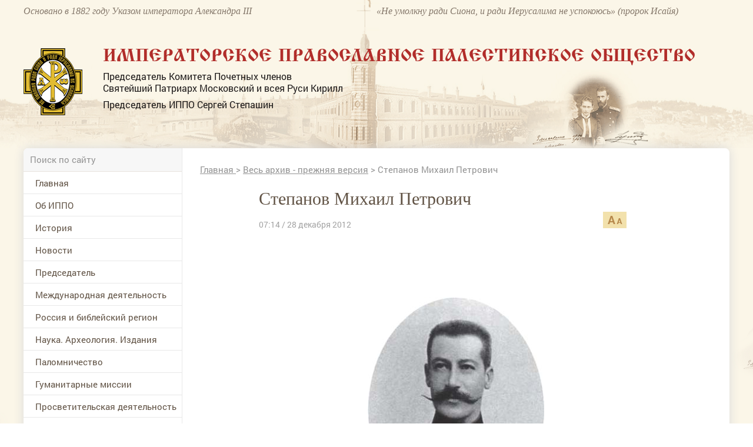

--- FILE ---
content_type: text/html; charset=utf-8
request_url: https://www.ippo.ru/ipporu/article/stepanov-mihail-petrovich-200628
body_size: 44540
content:


<!DOCTYPE HTML>
<html>
<head>
    <meta charset="UTF-8"/>
    <meta name="viewport" content="width=device-width, initial-scale=1">
    <meta http-equiv="content-type" content="text/html"/>

    <meta content="IE=Edge" http-equiv="X-UA-Compatible">
    <link rel="stylesheet" type="text/css" href="/media/front/css/normalize.css"/>
    <link rel="stylesheet" type="text/css" href="/media/front/css/simplegrid.css"/>

    <link rel="stylesheet" type="text/css" href="/media/front/css/fonts.css"/>
    <link rel="stylesheet" type="text/css" href="/media/front/css/style.css?1"/>
    <link rel="stylesheet" type="text/css" href="/media/front/css/small.css"/>
    <link rel="stylesheet" type="text/css" href="/media/front/css/pad.css?1"/>
    <link rel="stylesheet" type="text/css" href="/media/front/css/tab.css"/>
    <link rel="stylesheet" type="text/css" href="/media/front/css/mobile.css"/>

    <!--[if IE]>
    <script type="text/javascript" src="/media/front/js/jquery-1.11.3.min.js?v=2"></script>
    <![endif]-->
    <!--[if lt IE 9]>
    <script type="text/javascript" src="/public/js/jquery.placeholder.min.js?v=2"></script>
    <script type="text/javascript" src="/media/front/js/ie.js"></script>
    <![endif]-->
    <!--[if !IE]><!-->
    <script type="text/javascript" src="/media/front/js/jquery-2.1.3.min.js?v=2"></script>
    <link href="http://code.jquery.com/ui/1.10.2/themes/smoothness/jquery-ui.css" rel="Stylesheet"></link>

    <script src="http://code.jquery.com/ui/1.10.2/jquery-ui.js"></script>
    <script type="text/javascript" src="/media/front/js/jquery.cookie.js"></script>    <!--<![endif]-->
    <!--<script type="text/javascript" src="/media/front/js/jquery-ui.min.js"></script>-->

    <script type="text/javascript" src="/media/front/js/main.js"></script>
    <script type="text/javascript" src="/media/front/js/slider.js"></script>
    <script type="text/javascript" src="/media/front/js/popup.js"></script>
    <script type="text/javascript" src="/media/front/js/ui.datepicker.js"></script>

    <link rel="stylesheet" type="text/css" href="/media/front/css/datepicker.css"/>


    <title></title>

            <link rel='amphtml' href='https://www.ippo.ru/ipporu/article/stepanov-mihail-petrovich-200628/amp'/>
    

    <meta name="keywords" content=""/>
    <meta name="description" content=""/>
    <meta property="og:image" content="http://ippo.ru/media/front/logo.jpg"/>
    <meta property="og:title" content=""/>
    <meta property="og:description" content="  "/>


    <meta name="twitter:card" content="summary_large_image">
    <meta name="twitter:site" content="@C09879247">
    <meta name="twitter:creator" content="@C09879247">
    <meta name="twitter:domain" content="ippo.ru">
    <meta class="meta_image" name="twitter:image:src" content="">



    <meta class="meta_title" name="twitter:title" content="">



    <meta class="meta_desc" name="twitter:description" content="">

    <meta class="meta_url" name="twitter:url" content="https://www.ippo.ru//ipporu/article/stepanov-mihail-petrovich-200628">


    <style>
        h1 {
            font-size: 3em;
        }

        .incut {
            font-size: 16px;
        }
        .c-39black .incut{
            font-size: 14px;
            line-height: 15px;
        }
        .incutpad .ileft {padding-right:15px;padding-top:20px;}
        .incutpad .iright {padding-left:30px;padding-top:20px; }
         .iright {float:right;}
        .incutimg {padding-right:10px; width:110px;}


        .incut16 {
            font-size: 16px;
        }

        .b-text-content__inject {
            width: auto;
            float: none;
        }

        .b-text-content__inject_left {
            margin-right: 0;
            float: none;
        }

        .b-text-content__inject_right {
            margin-left: 0;
            float: none;
        }

        .b-text-content__inject {
            background-color: #f5f7f8;
            padding: 20px 22px;
            width: 226px;
        }

        .b-text-content__inject__link {
            color: #03659f;
            text-decoration: none;
        }

        .b-text-content__inject_left {
            float: left;
            margin: 0 30px 10px 0;
        }

        .b-text-content__inject_right {
            float: right;
            margin: 0 0 10px 30px;
        }

        .articlebody P {
            margin-top: 15px;
        }

        .articlebody img {
            height: auto;

            max-width: 100%;
            display: inline-block;
        }

        .video-container {
            margin: 0 auto;
            width: 100%;
            text-align: center;
        }

        .articlebody iframe {

            height: 450px;

            max-width: 600px;
            width: 100%;
            display: inline-block;
        }

        .dayslink:hover {
            text-decoration: underline;
            color: black;
        }

        @media (max-width: 700px) {
            .hide700 {
                display: none;
            }
        }

        .mobileMenuBlock {

            background: #b7894c url(/media/front/images/main/i/mobile-menu.png) no-repeat center center !important;}

    </style>


</head>

<body>
           <!--LiveInternet counter--><script type="text/javascript">new Image().src = "//counter.yadro.ru/hit?r" + escape(document.referrer) + ((typeof(screen)=="undefined")?"" : ";s"+screen.width+"*"+screen.height+"*" + (screen.colorDepth?screen.colorDepth:screen.pixelDepth)) + ";u"+escape(document.URL) + ";h"+escape(document.title.substring(0,80)) + ";" +Math.random();</script><!--/LiveInternet-->   
<div id="container">


<div id="headerWrap">
    <header class="pt10">
        <div class="col-1-2 pad-col-1-2 c-85brown ffi fs-16 lh-18 hide-on-pad">
            Основано в 1882 году Указом императора Александра III
        </div>

        <div class="col-1-2 pad-col-1-2 c-85brown ffi fs-16 lh-18 hide-on-pad">
            «Не умолкну ради Сиона, и ради Иерусалима не успокоюсь» (пророк Исайя)
        </div>

        <div class="pad-col-1-1 mobile-col-1-1 col-1-1 pt54 pad-pt3">
            <div class="col-1-12 mobile-col-2-12 pad-col-2-12">
                <a href="/">
                    <img src="/media/front/images/logo.png">
                </a>

            </div>

            <div class="col-11-12 pl-35 pad-pl10 mobile-col-70 pad-col-70">

                <div class="ffizhr c-red fs-30 ttu lh-30 mob-fs-14 pad-lh-16 pad-pt15 pad-fs-18">Императорское
                    Православное
                    Палестинское Общество
                </div>
                <div class="c-black fs-16 lh-20 pt8 hide-on-mobile">
                    <p>Председатель Комитета Почетных членов</p>

                    <p>Святейший Патриарх Московский и всея Руси Кирилл</p>

                    <p class="pt8">Председатель ИППО Сергей Степашин</p>
                </div>
            </div>

            <div class="mobile-col-13_33 pad-col-13_33 show-on-pad">
                <div data-action="showMenu" class="mobileMenuBlock">
                    <div id="mobileMenu" class="mobileMenu" style="display: none;">
                        <i data-action="hideMenu" class="icon close"></i>

                        <div class="pad-col-1-1 mobile-col-1-1 col-1-1 ">

                            <form class="searchForm" name="form1" method="post" action="/search">
                                <input class="searchTop" type="text" id=search name="text" placeholder="Поиск по сайту">
                                <button class="icon search" onClick="if ($('#search').val()!='') {document.forms.form1.submit();}
        return false;"></button>
                            </form>


                            <div id="mobNOaside1" style="padding-bottom: 30px;">
<menu >


                                    

                <li  id="limob83" ><a   href="/"

                                                                  >Главная</a>

        
        </li>

                                

                <li  id="limob118" ><a   href="/about/"

                                                                  >Об ИППО</a>

        <ul>
            <li> <a href="/about/archive/subrubric/991"  > Устав, документы</a>

            

        
            <li> <a href="/about/archive/subrubric/989"  > Структура</a>

            

        
            <li> <a href="/about/article/sovet-ippo-200313"  > Совет ИППО</a>

            

        
            <li> <a href="/about/article/komitet-pochetnyh-chlenov-200312"  > Комитет Почетных членов ИППО</a>

            

        
            <li> <a href="/about/article/popechitelskiy-sovet-200462"  > Попечительский совет ИППО</a>

            

        
            <li> <a href="http://www.ippo.ru/about/article/zayavlenie-anketa-dlya-vstupleniya-v-ippo-403680"  > Заявление-анкета для вступления в ИППО</a>

            

        
            <li> <a href="http://www.ippo.ru/moscow/article/o-poryadke-uplaty-vstupitelnyh-i-chlenskih-vznosov-403662"  > Уплата взносов</a>

            

        
            <li> <a href="/about/archive/subrubric/1024"  > Членские и почётные знаки ИППО</a>

            

        
            <li> <a href="/about/article/blagotvoritelyam-200307"  > Благотворителям</a>

            

        
            <li> <a href="/p/contacts"  > Контакты</a>

            

        </ul>
        </li>

                                

                <li  id="limob150" ><a   href="/historyippo/"

                                                                  >История</a>

        <ul>
            <li> <a href="http://www.ippo.ru/historyippo/article/o-nazvanii-obschestva-200356"  > О названии Общества</a>

            

        
            <li> <a href="/historyippo/archive/subrubric/1010"  > Присутствие России в Святой Земле</a>

            

        
            <li> <a href="/historyippo/archive/subrubric/1011"  > История ИППО</a>

            

        
            <li> <a href="/historyippo/archive/subrubric/1012"  > Первые Председатели ИППО</a>

            

        
            <li> <a href="/historyippo/archive/subrubric/1013"  > Прославленные в лике святых</a>

            

        
            <li> <a href="/historyippo/archive/subrubric/1014"  > Благотворители ИППО</a>

            

        
            <li> <a href="/historyippo/archive/subrubric/1015"  > Русская Палестина</a>

            

        
            <li> <a href="/historyippo/archive/subrubric/1016"  > ИППО и паломничество</a>

            

        
            <li> <a href="/historyippo/archive/subrubric/1017"  > Школьная деятельность ИППО</a>

            

        
            <li> <a href="/historyippo/archive/subrubric/1018"  > Востоковедение</a>

            

        
            <li> <a href="/historyippo/archive/subrubric/1019"  > ИППО в Бари</a>

            

        
            <li> <a href="/historyippo/archive/subrubric/1020"  > ИППО в России</a>

            

        
            <li> <a href="/historyippo/archive/subrubric/1021"  > In Memoriam</a>

            

        
            <li> <a href="/historyippo/archive/subrubric/1022"  > Династия Романовых</a>

            

        </ul>
        </li>

                                

                <li  id="limob100" ><a   href="/news/"

                                                                  >Новости</a>

        
        </li>

                                

                <li  id="limob133" ><a   href="http://www.ippo.ru/predsedatel/"

                                                                  >Председатель </a>

        
        </li>

                                

                <li  id="limob114" ><a   href="/world/"

                                                                  >Международная деятельность</a>

        
        </li>

                                

                <li  id="limob132" ><a   href="/russia/"

                                                                  >Россия и библейский регион</a>

        
        </li>

                                

                <li  id="limob115" ><a   href="/science/"

                                                                  >Наука. Археология. Издания</a>

        
        </li>

                                

                <li  id="limob116" ><a   href="/pilgrimage/"

                                                                  >Паломничество</a>

        
        </li>

                                

                <li  id="limob138" ><a   href="/humanitarian/"

                                                                  >Гуманитарные миссии </a>

        
        </li>

                                

                <li  id="limob167" ><a   href="/outreach/"

                                                                  >Просветительская деятельность</a>

        
        </li>

                                

                <li  id="limob131" ><a   href="/youth/"

                                                                  >Молодежные проекты</a>

        
        </li>

                                

                <li  id="limob135" ><a   href="/moscow/"

                                                                  >Московское региональное отделение </a>

        
        </li>

                                

                <li  id="limob136" ><a   href="/foreign/"

                                                                  >Зарубежные и региональные отделения </a>

        
        </li>

                                

                <li  id="limob137" ><a   href="/israel/"

                                                                  >ИППО в Государстве Израиль</a>

        
        </li>

                                

                <li  id="limob143" ><a   href="/ruspal/"

                                                                  >Русская Палестина</a>

        
        </li>

                                

                <li  id="limob140" ><a   href="/protection"

                                                                  >Общественный центр ИППО по защите христиан на Ближнем Востоке и в Северной Африке</a>

        
        </li>

                                

                <li  id="limob170" ><a   href="/kultura-i-iskusstvo/"

                                                                  >Культура и искусство</a>

        
        </li>

                                

                <li  id="limob139" ><a   href="/museum/"

                                                                  >Музей истории ИППО</a>

        
        </li>

                                

                <li  id="limob85" ><a   href="/p/contacts"

                                                                  >Контакты</a>

        
        </li>

                                

                <li  id="limob166" ><a   href="/english/"

                                                                  >Pages in English</a>

        
        </li>

                                

                <li  id="limob171" ><a   href="/contest"

                                                                  >Конкурс</a>

        
        </li>

        <!--li><a href="/">Главная</a></li>
    <li class="opened">
        <a class="active" href="/" data-action="menuItem">Об ИППО</a>
        <ul>
            <li><a href="/"> История создания</a></li>
            <li><a class="active" href="/"> Структура ИППО</a></li>
            <li><a href="/"> Правила вступления в ИППО</a></li>
            <li><a href="/"> Устав, документы</a></li>
            <li><a href="/"> Благотворителям</a></li>
            <li><a href="/"> Подраздел 1</a></li>
            <li><a href="/"> Подраздел 2</a></li>

        </ul>
    </li-->

    </ul>


</menu>
  
</div>










                            <div class="pad-col-1-1 mobile-col-1-1 col-1-1 socialBlock">


                            </div>
                        </div>

                    </div>
                </div>

            </div>

            <div class="pad-col-1-1 mobile-col-1-1 col-1-1 show-on-mobile pt10"></div>

        </div>

        <span class="cp peppersTitle" title="Елизавета Федоровна и Сергей Александрович Романовы"></span>
        <span class="cp peppersTitle" title="Елизавета Федоровна и Сергей Александрович Романовы"></span>

        <div class="pad-col-1-1 mobile-col-1-1 col-1-1 pt53 pad-pt12 hide-on-mobile"></div>
        <div class="clear"></div>
    </header>
</div>

<div id="main_bg">
    <div id="containerInner" class="grid">
        <div id="shadowInner" class="col-1-1 pad-col-1-1 mobile-col-1-1 ">
            <main class="pad-col-1-1 mobile-col-1-1 col-1-1">

                <div class="pad-col-1-1 mobile-col-1-1 col-1-1">
                    <div class="col-22_5 mobile-col-1-1 pad-col-1-1 lineBottom hide-on-pad">

                        <form class="searchForm" name="form2" method="post" action="/search">
                            <input class="searchTop" type="text" id=search2 name="text" placeholder="Поиск по сайту">
                            <button class="icon search" onClick="if ($('#search2').val()!='') {document.forms.form2.submit();}
        return false;"></button>
                        </form>
                    </div>



                            <style>
            #contentBlock {margin-top: -51px;}
        </style>






                </div>

                <div class="pad-col-1-1 mobile-col-1-1 col-1-1">
                    <div id="leftColumn" class="col-22_5 mobile-col-1-1 pad-col-1-1">

                        <div class=" pad-col-1-1 mobile-col-1-1 col-1-1 ">
                                                    </div>

                        <div class="pad-col-1-1 mobile-col-1-1 col-1-1 hide-on-pad">


                            <div id="NOaside1" style="padding-bottom: 30px;">
<menu >


                                    

                <li  id="limain83" ><a   href="/"

                                                                  >Главная</a>

        
        </li>

                                

                <li  id="limain118" ><a   href="/about/"

                                                                  >Об ИППО</a>

        <ul>
            <li> <a href="/about/archive/subrubric/991"  > Устав, документы</a>

            

        
            <li> <a href="/about/archive/subrubric/989"  > Структура</a>

            

        
            <li> <a href="/about/article/sovet-ippo-200313"  > Совет ИППО</a>

            

        
            <li> <a href="/about/article/komitet-pochetnyh-chlenov-200312"  > Комитет Почетных членов ИППО</a>

            

        
            <li> <a href="/about/article/popechitelskiy-sovet-200462"  > Попечительский совет ИППО</a>

            

        
            <li> <a href="http://www.ippo.ru/about/article/zayavlenie-anketa-dlya-vstupleniya-v-ippo-403680"  > Заявление-анкета для вступления в ИППО</a>

            

        
            <li> <a href="http://www.ippo.ru/moscow/article/o-poryadke-uplaty-vstupitelnyh-i-chlenskih-vznosov-403662"  > Уплата взносов</a>

            

        
            <li> <a href="/about/archive/subrubric/1024"  > Членские и почётные знаки ИППО</a>

            

        
            <li> <a href="/about/article/blagotvoritelyam-200307"  > Благотворителям</a>

            

        
            <li> <a href="/p/contacts"  > Контакты</a>

            

        </ul>
        </li>

                                

                <li  id="limain150" ><a   href="/historyippo/"

                                                                  >История</a>

        <ul>
            <li> <a href="http://www.ippo.ru/historyippo/article/o-nazvanii-obschestva-200356"  > О названии Общества</a>

            

        
            <li> <a href="/historyippo/archive/subrubric/1010"  > Присутствие России в Святой Земле</a>

            

        
            <li> <a href="/historyippo/archive/subrubric/1011"  > История ИППО</a>

            

        
            <li> <a href="/historyippo/archive/subrubric/1012"  > Первые Председатели ИППО</a>

            

        
            <li> <a href="/historyippo/archive/subrubric/1013"  > Прославленные в лике святых</a>

            

        
            <li> <a href="/historyippo/archive/subrubric/1014"  > Благотворители ИППО</a>

            

        
            <li> <a href="/historyippo/archive/subrubric/1015"  > Русская Палестина</a>

            

        
            <li> <a href="/historyippo/archive/subrubric/1016"  > ИППО и паломничество</a>

            

        
            <li> <a href="/historyippo/archive/subrubric/1017"  > Школьная деятельность ИППО</a>

            

        
            <li> <a href="/historyippo/archive/subrubric/1018"  > Востоковедение</a>

            

        
            <li> <a href="/historyippo/archive/subrubric/1019"  > ИППО в Бари</a>

            

        
            <li> <a href="/historyippo/archive/subrubric/1020"  > ИППО в России</a>

            

        
            <li> <a href="/historyippo/archive/subrubric/1021"  > In Memoriam</a>

            

        
            <li> <a href="/historyippo/archive/subrubric/1022"  > Династия Романовых</a>

            

        </ul>
        </li>

                                

                <li  id="limain100" ><a   href="/news/"

                                                                  >Новости</a>

        
        </li>

                                

                <li  id="limain133" ><a   href="http://www.ippo.ru/predsedatel/"

                                                                  >Председатель </a>

        
        </li>

                                

                <li  id="limain114" ><a   href="/world/"

                                                                  >Международная деятельность</a>

        
        </li>

                                

                <li  id="limain132" ><a   href="/russia/"

                                                                  >Россия и библейский регион</a>

        
        </li>

                                

                <li  id="limain115" ><a   href="/science/"

                                                                  >Наука. Археология. Издания</a>

        
        </li>

                                

                <li  id="limain116" ><a   href="/pilgrimage/"

                                                                  >Паломничество</a>

        
        </li>

                                

                <li  id="limain138" ><a   href="/humanitarian/"

                                                                  >Гуманитарные миссии </a>

        
        </li>

                                

                <li  id="limain167" ><a   href="/outreach/"

                                                                  >Просветительская деятельность</a>

        
        </li>

                                

                <li  id="limain131" ><a   href="/youth/"

                                                                  >Молодежные проекты</a>

        
        </li>

                                

                <li  id="limain135" ><a   href="/moscow/"

                                                                  >Московское региональное отделение </a>

        
        </li>

                                

                <li  id="limain136" ><a   href="/foreign/"

                                                                  >Зарубежные и региональные отделения </a>

        
        </li>

                                

                <li  id="limain137" ><a   href="/israel/"

                                                                  >ИППО в Государстве Израиль</a>

        
        </li>

                                

                <li  id="limain143" ><a   href="/ruspal/"

                                                                  >Русская Палестина</a>

        
        </li>

                                

                <li  id="limain140" ><a   href="/protection"

                                                                  >Общественный центр ИППО по защите христиан на Ближнем Востоке и в Северной Африке</a>

        
        </li>

                                

                <li  id="limain170" ><a   href="/kultura-i-iskusstvo/"

                                                                  >Культура и искусство</a>

        
        </li>

                                

                <li  id="limain139" ><a   href="/museum/"

                                                                  >Музей истории ИППО</a>

        
        </li>

                                

                <li  id="limain85" ><a   href="/p/contacts"

                                                                  >Контакты</a>

        
        </li>

                                

                <li  id="limain166" ><a   href="/english/"

                                                                  >Pages in English</a>

        
        </li>

                                

                <li  id="limain171" ><a   href="/contest"

                                                                  >Конкурс</a>

        
        </li>

        <!--li><a href="/">Главная</a></li>
    <li class="opened">
        <a class="active" href="/" data-action="menuItem">Об ИППО</a>
        <ul>
            <li><a href="/"> История создания</a></li>
            <li><a class="active" href="/"> Структура ИППО</a></li>
            <li><a href="/"> Правила вступления в ИППО</a></li>
            <li><a href="/"> Устав, документы</a></li>
            <li><a href="/"> Благотворителям</a></li>
            <li><a href="/"> Подраздел 1</a></li>
            <li><a href="/"> Подраздел 2</a></li>

        </ul>
    </li-->

    </ul>


</menu>
  
</div>








                            <div class=" pad-col-1-1 mobile-col-1-1 col-1-1 ">
                                <div class="adv mbottom30"><noindex>

   

        <div   id="banner_left_269_2" style="overflow:auto; margin-bottom:15px;">
                <p style="text-align: center;">
	<a href="https://www.ippo.ru/news/article/dokumentalnyy-film-rossiya-v-svyatoy-zemle-411107"><img alt="Документальный фильм &quot;Россия в Святой Земле&quot;" src="/public/wysiwyg/images/%D0%B1%D0%B0%D0%BD%D0%BD%D0%B5%D1%80-%D1%84%D0%B8%D0%BB%D1%8C%D0%BC(1).jpg" style="width: 320px; height: 453px;" /></a></p>        </div>

    </noindex></div>                            </div>


                            



                                

<div class="col-1-1 pad-col-1-1 mobile-col-1-1 pl-20 pr-20 pb30">
    


    <div class="pad-col-1-1 mobile-col-1-1 col-1-1 bc-white b4brown pl-14 pr-14 mt30"

        
        >

        <div
            
            >

            <a class="pad-col-1-1 mobile-col-1-1 col-1-1" href="/history/" style="padding-bottom: 20px;">
                <div class="pad-col-1-1 mobile-col-1-1 col-1-1  pt16">
                    <span class="ttu fs-14 c-b7red ffg small-fs-12 ">Этот день в истории ИППО</span>
                </div>
            </a>


                            
                            
                            
                            
                            
                            
                            
                            
                            
                            
                            
                            
                            
                            
                            
                            
                            
                            
                            
                            
                            
                    <h5 class="pad-col-1-1 mobile-col-1-1 col-1-1 c-black fs-14 lh-18 pb20 pt6 mob-lh-17 small-lh-20 small-fs-14 mob-pt3 mob-pb13">

                        <b>28 января 1894</b>
                                                    (16 января )
                        
                         были открыты Вятский и Оренбургский отделы ИППО.                    </h5>


                
                            
                            
            

            
            </a>
        </div>
    </div>

    <div class="pad-col-1-1 mobile-col-1-1 col-1-1 tr pt15">
        <a href="/history" class="allLinkText">
            Архив
        </a>
    </div>



    </div class="col-1-1 pad-col-1-1 mobile-col-1-1 pl-20 pr-20 pb30">



                                <div class=" pad-col-1-1 mobile-col-1-1 col-1-1 ">
                                    <div class="adv mbottom30"><noindex>

   

        <div   id="banner_left_269_3" style="overflow:auto; margin-bottom:15px;">
                <p>
	<a href="https://www.ippo.ru/public/wysiwyg/files/%D0%A1%D0%90%D0%98%CC%86%D0%A2%20%D0%9A%D0%90%D0%9B%D0%95%D0%9D%D0%94%D0%90%D0%A0%D0%AC%202026.pdf" target="_blank">
<img alt="" src="/public/wysiwyg/images/%D0%B1%D0%B0%D0%BD%D0%BD%D0%B5%D1%80_%D0%BF%D0%B0%D0%BB%D0%BE%D0%BC.jpeg" style="width:
269px; height: 171px;" /></a></p>        </div>

    </noindex></div>                                </div>

                                
    <div class="col-1-1 pad-col-1-1 mobile-col-1-1 pr-20 pl-20 pt25 bc-f7 pb30">
        <div class="col-1-1 pad-col-1-1 mobile-col-1-1 lineBottom pb7 ttu fs-14 c-b7red ffg small-fs-12 ">
            Только у нас
        </div>



        


                <a class="pad-col-1-1 mobile-col-1-1 col-1-1 pt20" href="http://www.ippo.ru/russia/article/zavety-miloserdiya-velikoy-knyagini-elizavety-fedo-402475">
                                                                <div class="col-1-1 pad-col-1-1 mobile-col-1-1">
                            <img src="/public/teaser/images/02f7b42482dfbe3b7f5a521746cf42ecac96b216.png" />                        </div>

                    
                    <div class="pad-col-1-1 mobile-col-1-1 col-1-1 fs-14 c-black lh-17 h-tdu small-fs-14">
                        Заветы милосердия Великой Княгини Елизаветы Фёдоровны – от военного госпиталя до Гефсимании                    </div>
                </a>




                    


                <a class="pad-col-1-1 mobile-col-1-1 col-1-1 pt20" href="http://www.ippo.ru/historyippo/article/aggrushevoy-o-proektah-preobrazovaniya-shkol-pales-402141">
                                                                <div class="col-1-1 pad-col-1-1 mobile-col-1-1">
                            <img src="/public/teaser/images/b65c5dd4d8dcddec0104298945cb050bd2fdae3e.jpg" />                        </div>

                    
                    <div class="pad-col-1-1 mobile-col-1-1 col-1-1 fs-14 c-black lh-17 h-tdu small-fs-14">
                        А.Г.Грушевой: «О проектах преобразования школ Палестинского общества в Сирии и Палестине»                    </div>
                </a>




                    


                <a class="pad-col-1-1 mobile-col-1-1 col-1-1 pt20" href="http://www.ippo.ru/news/article/ministr-inostrannyh-del-rossii-sergey-lavrov-dal-i-402035">
                                                                <div class="col-1-1 pad-col-1-1 mobile-col-1-1">
                            <img src="/public/teaser/images/1c46ae4772afcb77903913f92013f4c6af222f19.png" />                        </div>

                    
                    <div class="pad-col-1-1 mobile-col-1-1 col-1-1 fs-14 c-black lh-17 h-tdu small-fs-14">
                        Министр иностранных дел России Сергей Лавров дал интервью интернет-сайту Императорского Православного Палестинского Общества                    </div>
                </a>




                            
    </div>




                                <div class=" pad-col-1-1 mobile-col-1-1 col-1-1 ">
                                                                    </div>

                                

<div class="col-1-1 pad-col-1-1 mobile-col-1-1 pr-20 pl-20 pt25 bc-f7 pb30 small-pl10 small-pr10">


    <div class="col-1-1 pad-col-1-1 mobile-col-1-1 lineBottom pb7 ttu fs-14 c-b7red ffg small-fs-12 ">
        Проекты
    </div>

    <div id="projectsSliderLeft"
         class="projectsSlider pad-col-1-1 mobile-col-1-1 col-1-1 mt20"
         data-max_item="160"
         data-min_margin="3"
         data-max_count="4"
         data-mobile_enable="1">

        <div class="slides pad-col-1-1 mobile-col-1-1 col-1-1 mob-pr70 mob-pl70">
            <div class="slider pad-col-1-1 mobile-col-1-1 col-1-1 ">

                
                    <a href="/humanitarian/" class="slide pad-col-1-1 mobile-col-1-1 col-1-1">
                                                <img src="/public/teaser/images/34b24058df99c52504323178f84ae05b10dd154d.jpg">

                        <div class="pad-col-1-1 mobile-col-1-1 col-1-1 c-black fs-16 lh-20 pt10 mob-pt4 small-fs-14 mob-lh-17 h-tdu">
                            Гуманитарные миссии                        </div>
                    </a>

                
                    <a href="/world/archive/subrubric/995" class="slide pad-col-1-1 mobile-col-1-1 col-1-1">
                                                <img src="/public/teaser/images/324791676a0edfa6b184334a3b3072e5a240579c.jpg">

                        <div class="pad-col-1-1 mobile-col-1-1 col-1-1 c-black fs-16 lh-20 pt10 mob-pt4 small-fs-14 mob-lh-17 h-tdu">
                            Возвращение собственности РФ                        </div>
                    </a>

                
                    <a href="/russia/archive/subrubric/998" class="slide pad-col-1-1 mobile-col-1-1 col-1-1">
                                                <img src="/public/teaser/images/2428c053ae1a7c4ecbe8d4e1bc2fddd959032845.jpg">

                        <div class="pad-col-1-1 mobile-col-1-1 col-1-1 c-black fs-16 lh-20 pt10 mob-pt4 small-fs-14 mob-lh-17 h-tdu">
                            Сохранение дерева Закхея в Иерихоне                        </div>
                    </a>

                
                    <a href="/pilgrimage/archive/subrubric/996" class="slide pad-col-1-1 mobile-col-1-1 col-1-1">
                                                <img src="/public/teaser/images/33583c34e0ca6f76a779e573f65df98ba8cd837c.jpg">

                        <div class="pad-col-1-1 mobile-col-1-1 col-1-1 c-black fs-16 lh-20 pt10 mob-pt4 small-fs-14 mob-lh-17 h-tdu">
                            Паломничество в Святую Землю                        </div>
                    </a>

                
                    <a href="/world/archive/subrubric/997" class="slide pad-col-1-1 mobile-col-1-1 col-1-1">
                                                <img src="/public/teaser/images/aff99cccfca6bb36f17af8569844ad32ff57fa1f.jpg">

                        <div class="pad-col-1-1 mobile-col-1-1 col-1-1 c-black fs-16 lh-20 pt10 mob-pt4 small-fs-14 mob-lh-17 h-tdu">
                            Поддержка христиан на Ближнем Востоке                        </div>
                    </a>

                
                    <a href="http://www.ippo.ru/uvekovechenie-pamyati-osnovateley-i-pervyh-predsedateley/" class="slide pad-col-1-1 mobile-col-1-1 col-1-1">
                                                <img src="/public/teaser/images/9813422cde8e864df5641cae8a2216e5d3e816f7.jpg">

                        <div class="pad-col-1-1 mobile-col-1-1 col-1-1 c-black fs-16 lh-20 pt10 mob-pt4 small-fs-14 mob-lh-17 h-tdu">
                            Увековечение памяти основателей и первых Председателей                        </div>
                    </a>

                



            </div>
        </div>
        <i class="icon left hide-on-mobile"></i>
        <i class="icon right hide-on-mobile"></i>
    </div>

</div>








                                <div class=" pad-col-1-1 mobile-col-1-1 col-1-1 ">
                                                                    </div>

                                



<script>
    cites = new Array();

        cites[1] = new Array();

    cites[1][1] = 'Можно ли найти в российской истории с древнейших времён что-либо более устойчивое и долгосрочное, чем духовное устремление русского народа к Святой Земле? Вслед за Крещением Руси, когда славянская душа после долгой языческой дрёмы только-только пробуждалась к христианской жизни, вошли в неё впервые и навсегда – вместе с Евангелием, молитвой и иконой – далёкие и с детства всем нам близкие слова и названия: Святая Земля, Иерусалим, Вифлеем.';
        cites[1][2] = '/science/article/kniga-rossiya-v-svyatoy-zemle-dokumenty-i-material-401719';
        cites[1][6] = '';
        cites[1][3] = 'Сергей Степашин';
        cites[1][4] = 'Председатель ИППО';
                    cites[1][5] = '/public/cite/images/ef99986f6e54807f6dd95c1d900276fc216cd2cf.jpg';
    

        cites[2] = new Array();

    cites[2][1] = 'Сегодня число христиан, подвергающихся различным формам преследований, включая убийства, издевательства и дискриминацию, достигает 200 миллионов человек. Поэтому в современном мире противодействие христианофобии становится весьма актуальной задачей. В рамках ООН, ЮНЕСКО, ОБСЕ, Совета Европы мы последовательно продвигаем задачи недопущения религиозной нетерпимости.';
        cites[2][2] = 'http://ippo.ru/news/article/vystuplenie-ministra-inostrannyh-del-rossii-sv-lav-308185';
        cites[2][6] = '';
        cites[2][3] = 'Сергей Лавров';
        cites[2][4] = 'Министр иностранных дел РФ, Почетный член ИППО';
                    cites[2][5] = '/public/cite/images/3d58b1c8348c669ef402b1c955d0c7d913d6a660.jpg';
    

        cites[3] = new Array();

    cites[3][1] = 'Как сохранить свободу человека? Как сохранить его способность отличать добро от зла, в том числе в мире политики, в общественной жизни, в мире искусства, в мире человеческого творчества? Как не заблудиться? Как за считанные дни не потерять своего первородства? Ответ только один — чтить Бога и прославлять Его, исполняя Его волю.';
        cites[3][2] = 'http://www.patriarchia.ru/db/text/4442497.html';
        cites[3][6] = ' target=_blank ';
        cites[3][3] = 'Кирилл';
        cites[3][4] = 'Патриарх Московский и всея Руси, Председатель Комитета Почетных членов ИППО';
                    cites[3][5] = '/public/cite/images/6531d5210e3a6af99123c1bc293f549ff5403164.jpg';
    

        cites[4] = new Array();

    cites[4][1] = 'Историческая традиция нашего многонационального народа – добрые отношения всех традиционных религий. Наша сила – в нашем единстве. У нас общие нравственные ценности, они восходят к десяти заповедям, которые Бог дал Моисею на Синайской горе. И вся этика наших народов, законодательство, сформированное на основе этой этики, восходит к тем Божественным заповедям.';
        cites[4][2] = 'http://www.ippo.ru/blogs/patriarh-moskovskiy-i-vseya-rusi-predsedatel-komit-401849';
        cites[4][6] = '';
        cites[4][3] = 'Кирилл';
        cites[4][4] = 'Патриарх Московский и всея Руси, Председатель Комитета Почетных членов ИППО';
                    cites[4][5] = '/public/cite/images/0a2325f0283be58d6e839effc508c71d7b12b0f3.jpg';
    

        cites[5] = new Array();

    cites[5][1] = 'Я здесь (на Святой Горе Афон) во второй раз и чувствую особую теплоту, доброту, самое лучшее отношение не только ко мне как к главе Российского государства, но и к русскому народу в целом. На Святой Горе Афон происходит очень важное и очень нужное для православного мира деяние. Это деяние связано с сохранением нравственных устоев нашего общества. В значительной степени вы являетесь источником этого благополучия и благодати.';
        cites[5][2] = 'http://www.ippo.ru/blogs/prezident-rossii-vladimir-putin-v-hode-posescheniy-401878';
        cites[5][6] = '';
        cites[5][3] = 'Владимир Путин';
        cites[5][4] = 'Президент России';
                    cites[5][5] = '/public/cite/images/446b936568099c60c745dd7c744e4920bac5b49b.jpg';
    

        cites[6] = new Array();

    cites[6][1] = 'Святая Гора ― это уникальный очаг Православия, христианства. Вот уже более тысячи лет здесь бережно хранятся и приумножаются духовные традиции и наши общие ценности. Согласен абсолютно, что эта роль Афона исключительно значима сегодня, когда Православие в России и в других странах, где его исповедуют, укрепляется. Православие укрепляется, помогает огромному числу людей обрести внутреннюю опору, в том числе и людям, проживающим в нашей стране, в России. Первому письменному упоминанию о русских на Святой Горе ― тысяча лет, что ещё раз подчёркивает важность этого особого места и для нынешней России. Многие века православные верующие нашей страны черпали на Афоне духовные силы и знания. Возрождая сегодня ценности патриотизма, историческую память, традиционную культуру, мы рассчитываем на упрочение наших отношений с Афоном. Отрадно, что год от года его посещают всё больше паломников из России, уже свыше 11 тысяч в год. Хотел бы поблагодарить вас за радушие и доброе отношение, которые здесь встречают наши соотечественники.';
        cites[6][2] = 'http://www.ippo.ru/blogs/prezident-rossii-vladimir-putin-may-21016-goda-401879';
        cites[6][6] = '';
        cites[6][3] = 'Владимир Путин';
        cites[6][4] = 'Президент России';
                    cites[6][5] = '/public/cite/images/196ba6376e46d6dc2c205b92fe76ead51317beb9.jpg';
    

        cites[7] = new Array();

    cites[7][1] = 'В России многонациональный народ. Россия не может быть не многонациональной и великой. Либо она великая и многонациональная, либо она мононациональная и не великая. Поэтому для того, чтобы она была великой, мы должны все вместе трудиться, а величие страны заключается не только в её экономике, но и в силе духа людей. Именно духовная жизнь и является предметом нашей с вами озабоченности.';
        cites[7][2] = 'http://www.ippo.ru/blogs/kirill-patriarh-moskovskiy-i-vseya-rusi-predsedate-401909';
        cites[7][6] = '';
        cites[7][3] = 'Кирилл';
        cites[7][4] = 'Патриарх Московский и всея Руси, Председатель Комитета Почетных членов ИППО';
                    cites[7][5] = '/public/cite/images/1d0de4ee98b49e8bc6788196e059df59acc1c062.jpg';
    

        cites[8] = new Array();

    cites[8][1] = 'Мир на протяжении истории, не обязательно в условиях государственного атеизма, неоднократно предлагал людям безбожные альтернативы. Современная массовая культура оправдывает человеческие страсти, проповедует относительность нравственных норм, пытается убедить в том, что христианское наследие – это архаика, достояние прошлого. Нам надо не защищаться – это оборонительная позиция, а смело и настойчиво учить вере. К счастью, в современной России в условиях религиозной свободы Церковь имеет возможность развивать все традиционные формы своего служения обществу, в первую очередь участвовать в воспитании и просвещении подрастающего поколения. Так мы деятельно созидаем будущее народа, вооружившись, по словам апостола Павла, мечом духовным, который есть Слово Божие (Еф. 6:17).';
        cites[8][2] = 'http://www.ippo.ru/blogs/mitropolit-krutickiy-i-kolomenskiy-yuvenaliy-poche-402004';
        cites[8][6] = '';
        cites[8][3] = 'Ювеналий';
        cites[8][4] = 'Митрополит Крутицкий и Коломенский, почетный член ИППО';
                    cites[8][5] = '/public/cite/images/2c70cb332d5a7ff603e6914b52581660cc8eca36.jpg';
    

        cites[9] = new Array();

    cites[9][1] = 'В нынешней весьма сложной ситуации на международной арене объективно возрастает роль гражданских обществ в поддержании атмосферы доверия и взаимопонимания, формировании положительной, устремлённой в будущее повестки дня международных контактов и в расширении гуманитарных обменов. Мы приветствуем начинания общественной дипломатии в интересах продвижения в международных делах культуры и ценностей равноправного, взаимовыгодного партнёрства.';
        cites[9][2] = 'http://www.ippo.ru/blogs/pochetnyy-chlen-ippo-ministr-inostrannyh-del-rossi-402277';
        cites[9][6] = '';
        cites[9][3] = 'Сергей Лавров';
        cites[9][4] = 'Министр иностранных дел РФ, Почетный член ИППО';
                    cites[9][5] = '/public/cite/images/ef8edb243634c5a3dd472a3a08efa045b1d12ff9.jpg';
    

        cites[10] = new Array();

    cites[10][1] = 'Многие сегодня задаются вопросом: почему стремление к справедливому мироустройству, которое сто лет назад декларировали революционеры, на деле обернулось жестокостью, междоусобной бранью и огромными человеческими жертвами? Думаю, лучшим ответом на этот вопрос являются слова Ф. М. Достоевского: «Если Бога нет, значит, всё позволено». Но, как предупреждает нас пророк Давид, если Господь не созиждет дом, напрасно трудятся строящие его (Пс. 126:1).  Главный урок, который все мы должны извлечь из опыта XX века, состоит в том, что невозможно построить справедливое и благополучное общество, отвергнув Бога и отказавшись от религиозных оснований человеческого бытия. Игнорирование духовного измерения жизни, нравственных ценностей, которые передаются из поколения в поколение, неизбежно приводит общество к утрате самой способности различения добра и зла, порождает нравственную вседозволенность и открывает путь проповедникам идеологии, согласно которой для достижения поставленной цели хороши все средства.';
        cites[10][2] = 'http://www.ippo.ru/blogs/svyateyshiy-patriarh-kirill-predsedatel-komiteta-p-402539';
        cites[10][6] = '';
        cites[10][3] = 'Кирилл';
        cites[10][4] = 'Патриарх Московский и всея Руси, Председатель Комитета Почетных членов ИППО';
                    cites[10][5] = '/public/cite/images/54bf6f4fbd86293837c577eca37c033624583871.jpg';
    

        cites[11] = new Array();

    cites[11][1] = 'История – комплексная наука, в которой нет места дилетантизму. Часто историками считают себя прочитавшие 5-6 книг на исторические темы. Но историком является только тот, кто владеет мастерством источниковедческого анализа. Ключ к постижению истории – умение работать с разными и многоязычными подчас источниками во всей их максимальной полноте, разнообразии. Без умолчаний и произвольной выборки материала. Надо уметь оценивать исторические процессы в комплексе, не выдёргивая явление из контекста... И в этой связи сейчас нужно решать важную задачу – создавать доступные верифицированные базы и банки данных (в том числе электронные), где будут содержаться только материалы с грифом «проверено». Это могут быть монографии, другие формы и жанры, но главное – они должны основываться на достоверных источниках, которые позволят делать объективные выводы. Причём не сглаживая противоречия, которые, несомненно, существуют в любом историческом процессе. Нужно прямо говорить о печальных страницах нашей истории, объяснять причины просчётов и преступлений и не умалчивать достижений, движителей побед.';
        cites[11][2] = 'http://www.ippo.ru/blogs/sergey-pavlovich-karpov-chlen-soveta-ippo-preziden-402559';
        cites[11][6] = '';
        cites[11][3] = 'Сергей Карпов';
        cites[11][4] = 'член Совета ИППО, президент исторического факультета МГУ, академик РАН, доктор исторических наук';
                    cites[11][5] = '/public/cite/images/02f732ef007fcbd37afa21979078688765d2e049.jpg';
    

        cites[12] = new Array();

    cites[12][1] = 'Воссоздание креста в память о Великом князе Сергее Александровиче является актом восстановления исторической справедливости. Но справедливость — это не линейные поиски того, кто прав, а кто виноват. Наверное, нет ни одной семьи на пространстве Руси, которая не была бы разделена в своё время революцией. И сегодня нам следует учиться у преподобномученицы Елисаветы Феодоровны, жены Сергея Александровича, простившей убийцу своего мужа. Ведь в конечном счёте именно такими проявлениями милосердия, любви и жертвенности держится единство любой человеческой общности, будь то семья, народ или государство.';
        cites[12][2] = 'http://www.ippo.ru/blogs/patriarh-moskovskiy-i-vseya-rusi-predsedatel-komit-402767';
        cites[12][6] = '';
        cites[12][3] = 'Кирилл';
        cites[12][4] = 'Патриарх Московский и всея Руси, Председатель Комитета Почетных членов ИППО';
                    cites[12][5] = '/public/cite/images/e55e5eccd8b350f4c62dc5cdf2222d61691432a4.jpg';
    

        cites[13] = new Array();

    cites[13][1] = 'Кровавые гонения на христиан в начале «просвещённого» (скажу с иронией) XXI века – это исторический прецедент. Длительное время сама тема преследования христиан игнорировалась и медийной, и международной повестками дня. Русская Православная Церковь практически в одиночестве говорила об этом на международных площадках. Сейчас удалось переломить непризнание геноцида, во многом и благодаря деятельности Императорского Православного Палестинского Общества.';
        cites[13][2] = 'http://www.ippo.ru/blogs/vladimir-legoyda-predsedatel-sinodalnogo-otdela-po-402857';
        cites[13][6] = '';
        cites[13][3] = 'Владимир Легойда';
        cites[13][4] = 'председатель Синодального отдела по взаимоотношениям Церкви с обществом и СМИ Московского Патриархата';
                    cites[13][5] = '/public/cite/images/83bd7eb61127d97cc524163f2778c78e0b42963f.JPG';
    

        cites[14] = new Array();

    cites[14][1] = 'Подворье уже живёт, здесь уже отдыхают первые паломники. Здесь будет музей, прекрасная библиотека, архив, который сохранился ещё с XIX века. Здесь будет воскресная школа, интересную выставку предлагает сделать Русская Духовная Миссия. И это естественно, поскольку паломнический центр – место, где можно будет просто вечером прийти отдохнуть вот в этом удивительном оазисе в центре Иерусалима. И очень приятно, что это происходит в этот год, потому что он для ИППО, которое я возглавляю, и для Русской Православной Церкви, да и для страны моей, очень знаменателен. Это и годовщина – 160 лет со дня рождения Великого князя Серия Александровича, который устроил это Подворье, и юбилей Русской Духовной Миссии – 170-летие, и 135-летие ИППО.';
        cites[14][2] = 'http://www.ippo.ru/israel/article/vozvraschenie-sergievskogo-podvorya--kak-eto-bylo--403421';
        cites[14][6] = '';
        cites[14][3] = 'Сергей Вадимович Степашин';
        cites[14][4] = 'Председатель Императорского Православного Палестинского Общества';
                    cites[14][5] = '/public/cite/images/555206122c373ab2d1decace77cfae863b3bea9f.jpg';
    

        cites[15] = new Array();

    cites[15][1] = 'Среди собственности Российской империи в Иерусалиме самое почитаемое подворье – Александровское, в связи с тем, что в нём находится третья по значимости христианская святыня – Порог Судных Врат. Напомню, первая святыня – это Храм Гроба Господня, вторая – Голгофа. В Александровском подворье есть церковь – храм Александра Невского.';
        cites[15][2] = 'http://www.ippo.ru/israel/article/vozvraschenie-sergievskogo-podvorya--kak-eto-bylo--403421';
        cites[15][6] = '';
        cites[15][3] = 'Игорь Рауфович Ашурбейли';
        cites[15][4] = 'Председатель Совета ИППО в государстве Израиль';
                    cites[15][5] = '/public/cite/images/a31bf4abab6a1d696a144bdf36756b2c44b2c275.jpg';
    

        cites[16] = new Array();

    cites[16][1] = 'Удивительное, красивое место, историческое место, куда ещё в далёком XIX веке приезжали паломники из РФ на Святую Землю, где они могли отдохнуть, привести себя в порядок и пойти по святым местам.';
        cites[16][2] = 'http://www.ippo.ru/israel/article/vozvraschenie-sergievskogo-podvorya--kak-eto-bylo--403421';
        cites[16][6] = '';
        cites[16][3] = 'Сергей Вадимович Степашин';
        cites[16][4] = 'Председатель Императорского Православного Палестинского Общества';
                    cites[16][5] = '/public/cite/images/7ba591c59ca8bd47043147bc55e77a9042b9f4c6.jpg';
    

        cites[17] = new Array();

    cites[17][1] = 'Сложно вернуть то, что уже отдано в третьи руки или перепродано. В отношении Сергиевского подворья нам просто повезло. Израиль передал его России безвозмездно. А администрация Президента России, Управление делами Президента и Росзагрансобственность за счёт бюджета РФ провели его полную реставрацию. Переговоры о передаче длились примерно два с половиной года. Большое спасибо премьер-министру Израиля Биньямину Нетаньяху за этот акт великодушия.';
        cites[17][2] = 'http://www.ippo.ru/israel/article/vozvraschenie-sergievskogo-podvorya--kak-eto-bylo--403421';
        cites[17][6] = '';
        cites[17][3] = 'Игорь Рауфович Ашурбейли';
        cites[17][4] = 'Председатель Совета ИППО в государстве Израиль';
                    cites[17][5] = '/public/cite/images/fb55af4b5c1924428b977496bfdf44235160ff03.jpg';
    

        cites[18] = new Array();

    cites[18][1] = 'В ближайших планах – юридическое оформление прав РФ на Александровское подворье. Затем можно было бы заняться и возвратом Елисаветинского подворья. Оба этих исторических здания находятся в Иерусалиме.';
        cites[18][2] = 'http://www.ippo.ru/israel/article/vozvraschenie-sergievskogo-podvorya--kak-eto-bylo--403421';
        cites[18][6] = '';
        cites[18][3] = 'Сергей Вадимович Степашин';
        cites[18][4] = 'Председатель Императорского Православного Палестинского Общества';
                    cites[18][5] = '/public/cite/images/391ba8d7c08ae3b3e9667f282ca4cc3aa6cf0bf6.jpg';
    

        cites[19] = new Array();

    cites[19][1] = 'Сергиевское подворье будет служить тем же целям, которым оно служило в XIX – начале XX вв. Здесь будет музей, прекрасная библиотека, здесь будет воскресная школа. Русская Духовная Миссия предлагает сделать интересную выставку.';
        cites[19][2] = 'http://www.ippo.ru/israel/article/vozvraschenie-sergievskogo-podvorya--kak-eto-bylo--403421';
        cites[19][6] = '';
        cites[19][3] = 'Сергей Вадимович Степашин';
        cites[19][4] = 'Председатель Императорского Православного Палестинского Общества';
                    cites[19][5] = '/public/cite/images/a9bd6eb6f9e59e81578fd70bed3df3e08e14b784.jpg';
    

        cites[20] = new Array();

    cites[20][1] = 'Сергиевское подворье имеет одно большое отличие от всех других многочисленных подворий, построенных Россией, причём построенных не только русскими императорами, но и великими князьями, и просто дворянами, и обычными людьми, которые приносили сюда много даров из России. Особенность Сергиевского подворья заключается в том, что на его территории нет храма. Здесь нет даже часовенки. Это – абсолютно светское культурно-историческое место, представляющее нашу страну в Святой Земле, в Русской Палестине.';
        cites[20][2] = 'http://www.ippo.ru/israel/article/vozvraschenie-sergievskogo-podvorya--kak-eto-bylo--403421';
        cites[20][6] = '';
        cites[20][3] = 'Игорь Рауфович Ашурбейли';
        cites[20][4] = 'Председатель Совета ИППО в государстве Израиль';
                    cites[20][5] = '/public/cite/images/1bc88af45258d3a39974fec8708c0f8e6b38c2e6.jpg';
    

        cites[21] = new Array();

    cites[21][1] = 'Россия как и тогда возвращается на Святую Землю с миром, добром и уважением. Это приветствуют и израильские власти. Вы видели, в каком страшном состоянии здесь всё было. А сегодня тут можно будет перекусить, отдохнуть, будет открыт музей, библиотека.';
        cites[21][2] = 'http://www.ippo.ru/israel/article/vozvraschenie-sergievskogo-podvorya--kak-eto-bylo--403421';
        cites[21][6] = '';
        cites[21][3] = 'Сергей Вадимович Степашин';
        cites[21][4] = 'Председатель Императорского Православного Палестинского Общества';
                    cites[21][5] = '/public/cite/images/ed5949309d53c8e18a52e4922f1b9e6f7a6f1008.jpg';
    

        cites[22] = new Array();

    cites[22][1] = 'Сегодня Сергиевское подворье – одна из архитектурных и историко-культурных жемчужин Святой Земли, и стоит оно на историческом месте – лучших землях Иерусалима, выбранных и приобретённых членами русской императорской фамилии.';
        cites[22][2] = 'http://www.ippo.ru/israel/article/vozvraschenie-sergievskogo-podvorya--kak-eto-bylo--403421';
        cites[22][6] = '';
        cites[22][3] = 'Игорь Рауфович Ашурбейли';
        cites[22][4] = 'Директор Императорского Православного Палестинского Общества в Государстве Израиль';
                    cites[22][5] = '/public/cite/images/802a9fc77547767103fc220b65722459d8e68a98.jpg';
    

        cites[23] = new Array();

    cites[23][1] = 'Русские – единственный народ, который никогда не приходил на Святую Землю с мечом и щитом. Мы продолжим эту традицию – приходить в Израиль не крестоносцами, а миротворцами, желающими установить культурные связи между нашими странами.';
        cites[23][2] = 'http://www.ippo.ru/israel/article/vozvraschenie-sergievskogo-podvorya--kak-eto-bylo--403421';
        cites[23][6] = '';
        cites[23][3] = 'Игорь Рауфович Ашурбейли';
        cites[23][4] = 'Председатель Совета ИППО в государстве Израиль';
                    cites[23][5] = '/public/cite/images/1026f172dc2802cc8938fdbf97d943901a46a88d.jpg';
    

        cites[24] = new Array();

    cites[24][1] = 'Голосование на Генеральной Ассамблее ООН по Иерусалиму стало хорошим уроком для Президента Трампа. Он оказался в полной политической изоляции. Не всё решают деньги. Политическому хамству был поставлен заслон.';
        cites[24][2] = 'http://www.ippo.ru/news/article/genassambleya-oon-v-chetverg-prinyala-rezolyuciyu--403661';
        cites[24][6] = '';
        cites[24][3] = 'Сергей Вадимович Степашин';
        cites[24][4] = 'Председатель Императорского Православного Палестинского Общества';
                    cites[24][5] = '/public/cite/images/c846adbcc3f4e9025524d1d0b885857c8dc15d3e.jpg';
    

        cites[25] = new Array();

    cites[25][1] = 'Я христианин из Ливана, и моё отношение к Путину во многом связано с этой деталью биографии. Не вмешайся Россия в сирийский конфликт, ливанские христиане были бы уже мертвы. Западные державы отнеслись к войне в Сирии как бюрократы. Для народов, живущих в регионе, такой подход губителен. Ливанским христианам бессердечный подход западных бюрократов к их проблеме отвратителен. При этом они видят, что Путин действительно вовлечён в проблему: он вмешался в конфликт, прекрасно понимая, какой критикой для него это всё обернётся.';
        cites[25][2] = '';
        cites[25][6] = '';
        cites[25][3] = 'Нассим Талеб';
        cites[25][4] = 'один из известнейших философов современности';
                    cites[25][5] = '/public/cite/images/5cd59c42d5859684f607b0f8b0c9f1fcdc130df5.jpg';
    

        cites[26] = new Array();

    cites[26][1] = 'В последнее время взаимодействие Русской Православной Церкви и Императорского Православного Палестинского Общества в деле оказания помощи страждущим христианам Ближнего Востока заметно активизировалось и приносит ощутимые плоды. Показательно, что ИППО как одна из старейших общественных организаций России, имеющая огромный опыт в гуманитарной сфере, верно оценила важность проекта такого уровня и первой из российских общественных организаций присоединилась к нему. Это позволило и самой организации ту большую работу, которую проводит ИППО на этом направлении, вывести на новый уровень как по масштабам оказываемой помощи, так и по вовлечённым организационным ресурсам.';
        cites[26][2] = '';
        cites[26][6] = '';
        cites[26][3] = 'Митрополит Иларион';
        cites[26][4] = '';
                    cites[26][5] = '/public/cite/images/e59ee095dc8d079db277a2e6009a10c1020efa1c.jpg';
    

        cites[27] = new Array();

    cites[27][1] = 'Именно из Византии в Древнюю Русь пришло христианство, сыгравшее определяющую роль в становлении русской государственности. Православная вера остаётся мощным объединяющим звеном для россиян и греков на протяжении более тысячи лет.';
        cites[27][2] = 'http://www.ippo.ru/news/article/sergey-lavrov-pravoslavnaya-vera-ostaetsya-moschny-404715';
        cites[27][6] = '';
        cites[27][3] = 'Сергей Лавров';
        cites[27][4] = 'Министр иностранных дел РФ, Почетный член ИППО';
                    cites[27][5] = '/public/cite/images/df3a903cae4bea2ac8b248c8dfa49979815d7311.jpg';
    

        cites[28] = new Array();

    cites[28][1] = 'Убеждён, чтобы достойно ответить на вызовы будущего, мы должны отстаивать справедливость, истину, правду, сохранить свою самобытность и идентичность, опираться на нашу культуру, историю, духовную, ценностную основу. Идти вперёд, впитывая всё новое и передовое, и оставаться Россией – навсегда';
        cites[28][2] = 'http://www.ippo.ru/news/article/prezident-rossii-vladimir-putin-vystupil-na-zaseda-403593';
        cites[28][6] = '';
        cites[28][3] = 'Владимир Путин';
        cites[28][4] = '';
                    cites[28][5] = '/public/cite/images/8bdaece4f6e190cf2dd3cb9a7d46ef55283e2afd.jpg';
    

        cites[29] = new Array();

    cites[29][1] = 'С греками нас связывает многовековая дружба и общая вера. Русские чтят православные святыни Греции, и мы организовывали паломнические поездки к этим святыням.';
        cites[29][2] = 'http://www.ippo.ru/world/article/intervyu-sergeya-stepashina-zhurnalu-shpigel-404755';
        cites[29][6] = '';
        cites[29][3] = 'Сергей Вадимович Степашин';
        cites[29][4] = 'Председатель Императорского Православного Палестинского Общества';
                    cites[29][5] = '/public/cite/images/4fcd03bb722df622737e49a51b1e488e16e88520.jpg';
    

        cites[30] = new Array();

    cites[30][1] = 'Вера без дел мертва есть (Иак. 2:26). Если мы не будем споспешествовать в добрых делах, то вера наша будет угасать, ибо добрые дела — как кислород, необходимый для того, чтобы пламя горело; а когда нет кислорода, пламя затухает, сколько бы горючего ни было. Точно так же и жизнь христианина затухает вне зависимости от сана, от положения в Церкви, от образованности, от всего, чем человек наполняет свой интеллект и свою жизнь, если нет добрых дел. Добрые дела — это кислород, без которого не может возгораться пламя веры, и да поможет нам святая преподобномученица Елисавета хотя бы частично повторить то, что она совершила, и стать наследниками ее славы — славы той, которая жизнь свою посвятила ближним. Собственно, это и есть идеал христианского бытия, и если каждый из нас будет стараться так жить, то жизнь наша изменится до неузнаваемости. Пусть пример преподобномученицы великой княгини Елисаветы укрепляет нас на всех путях наших нашей христианской жизни.';
        cites[30][2] = 'http://www.ippo.ru/news/article/slovo-svyateyshego-patriarha-kirilla-posle-liturgi-404814';
        cites[30][6] = '';
        cites[30][3] = 'Кирилл';
        cites[30][4] = 'Патриарх Московский и всея Руси, Председатель Комитета Почетных членов ИППО';
                    cites[30][5] = '/public/cite/images/7e3d5fd016a8fe9ab26f53394ab0db3837ea23d2.jpg';
    

        cites[31] = new Array();

    cites[31][1] = 'Непоправимый урон нанесен христианскому присутствию на Ближнем Востоке — святой земле для всех авраамических религий. История свидетельствует о том, что христиане, мусульмане и иудеи веками вместе жили на этой земле. И сегодня они в равной мере ответственны за сохранение мира. Говоря о преследовании христиан, нельзя обойти вниманием проблему Африки. Целый ряд государств южнее Сахары страдает от бесконтрольной деятельности экстремистских группировок. В Нигерии, в частности, совершается настоящий геноцид христиан. И я призываю всех людей доброй воли к тому, чтобы проблемы христиан в африканских странах не оставались без внимания.';
        cites[31][2] = '';
        cites[31][6] = '';
        cites[31][3] = 'Кирилл';
        cites[31][4] = 'Патриарх Московский и всея Руси, Председатель Комитета Почетных членов ИППО';
                    cites[31][5] = '/public/cite/images/ec1b943799a25fe3e7a9ef664bf5411b60e82b4d.jpg';
    

        cites[32] = new Array();

    cites[32][1] = 'Наш голос будет убедительным тогда, когда он будет совместным и солидарным. Уверен, что сообща мы можем свидетельствовать о том миротворческом призвании, за которое отвечаем перед Всевышним.';
        cites[32][2] = '';
        cites[32][6] = '';
        cites[32][3] = 'Кирилл';
        cites[32][4] = 'Патриарх Московский и всея Руси, Председатель Комитета Почетных членов ИППО';
                    cites[32][5] = '/public/cite/images/8960e35522060746bde57c7a5467549073106f68.jpg';
    

        cites[33] = new Array();

    cites[33][1] = '– После решения о том, что подворье будет использоваться Русской Православной Церковью и ИППО, ему, по сути, было возвращено историческое предназначение. Я, кстати, должен сказать огромное спасибо Игорю Ашурбейли, руководителю Фонда Антонина Капустина и представителю ИППО в Израиле, за то, что после ремонта, сделанного за счёт российского госбюджета, он сделал ещё один, вложив собственные внушительные средства. Сегодня Сергиевское подворье действительно является одним из самых привлекательных и красивых мест в Иерусалиме.';
        cites[33][2] = 'https://www.ippo.ru/news/article/sergey-stepashin-sergievskoe-podvore-stalo-odnim-i-409800';
        cites[33][6] = '';
        cites[33][3] = 'Сергей Вадимович Степашин';
        cites[33][4] = 'Председатель Императорского Православного Палестинского Общества';
                    cites[33][5] = '/public/cite/images/6fe9e3e06c3d8365a6243f2ad897096ba8bad4b8.jpg';
    

        cites[34] = new Array();

    cites[34][1] = '– При моей жизни и при жизни Игоря Ашурбейли Александровское подворье будет в собственности России, мы не оставим эту деятельность.';
        cites[34][2] = 'https://www.ippo.ru/news/article/igoryu-ashurbeyli-vruchena-odna-iz-vysshih-nagrad--412183';
        cites[34][6] = '';
        cites[34][3] = 'Сергей Вадимович Степашин';
        cites[34][4] = '';
                    cites[34][5] = '/public/cite/images/f32b22109ce94ea49979ce83cd08e0cf567cd2c0.jpg';
    

        cites[35] = new Array();

    cites[35][1] = '– Все те успехи, которых ИППО добилось за последние годы на Святой Земле, достигнуты во многом благодаря Игорю Ашурбейли. Здесь я хотел бы упомянуть Сергиевское подворье, которое стало «пилотным проектом» нашего взаимодействия с ИППО, значимым  объектом, возвращённым России, возвращённым Императорскому Православному Палестинскому обществу.';
        cites[35][2] = 'https://www.ippo.ru/news/article/igoryu-ashurbeyli-vruchena-odna-iz-vysshih-nagrad--412183';
        cites[35][6] = '';
        cites[35][3] = 'Председатель Отдела внешних церковных связей Московского патриархата митрополит Волоколамский Антоний';
        cites[35][4] = '';
                    cites[35][5] = '/public/cite/images/047f0d594da392c3bb707f642d600ee842b2be4e.png';
    
    cite_count =35;


            if (!$.cookie('cite')) {
                $.cookie('cite', 1)
            } else {
                $.cookie('cite', ($.cookie('cite') * 1) % cite_count+1)
            }
            ;



            current = $.cookie('cite');






            $.cookie('cite', current);


            show = current;



        </script>






<div class="col-1-1 pad-col-1-1 mobile-col-1-1 pr-20 pl-20 pt25 bc-f7 pb30 bc-fbbrown">
    <div class="col-1-1 pad-col-1-1 mobile-col-1-1 lineBottom pb7 ttu fs-14 c-b7red ffg small-fs-12 ">
        Цитата
    </div>


    <div class="col-1-1 pad-col-1-1 mobile-col-1-1 pt20">
        <div class="col-4-12 pr-5">
            <script>
                document.write('<img width=100 height=100 class="userAvatar" src="'+cites[show][5]+'">');

            </script>
        </div>

        <div class="col-8-12 pl-5 pt5">
            <span class="c-b7red fs-14 lh-17"><script>
                    //document.write('<a class="b-quote-right__name" href="'+cites[show][2]+'">');
                    document.write(cites[show][4]);
                    document.write('  <br> ' + cites[show][3]);
                    // document.write('</a>      <a class="b-quote-right__descr">'+cites[show][4]+'</a>');
                </script></span>
        </div>


        <div class="pad-col-1-1 mobile-col-1-1 col-1-1 c-black fs-14 lh-17 pt10 ">
            <script>
                // document.write('<a class="b-quote-right__content" style="display:block;" href="'+cites[show][2]+'">'+cites[show][1]+'</a>');
                document.write('<a  '+cites[show][6]+' href="'+cites[show][2]+'" class="pad-col-1-1 mobile-col-1-1 col-1-1 c-black  pt5 small-fs-14 mob-lh-17 small-lh-20 mob-pt3 h-61">');

                // document.write('<a class="b-quote-right__content" style="display:block;" href="'+cites[show][2]+'">'+cites[show][1]+'</a>');
                document.write(cites[show][1] + ' </a>');

            </script>
        </div>

        <div class="pad-col-1-1 mobile-col-1-1 col-1-1 pt19 tr mob-pt12">
            <a class="allLinkText fs-14r" href="/">
                Все цитаты
            </a>
        </div>
    </div>

</div>












                                <div class=" pad-col-1-1 mobile-col-1-1 col-1-1 ">
                                                                    </div>

                                <div class="pad-col-1-1 mobile-col-1-1 col-1-1 vtBlockLeft">
                                    <a target=_blank class="vt_billet bc-f2 pl-20 pr-20 pt12 pb11 center"
                                       href="/museum/">
                                        <div class="ffg fs-14 ttu c-b7red lh-17">Виртуальный тур
                                        </div>
                                        <div class="fs-14 c-black lh-17">Музей истории ИППО в Москве</div>
                                    </a>
                                </div>

                                <div class=" pad-col-1-1 mobile-col-1-1 col-1-1 ">
                                    <div class="adv mbottom30"><noindex>

   

        <div   id="banner_left_269_7" style="overflow:auto; margin-bottom:15px;">
                <p style="text-align: center;">
	<span style="font-family:arial,helvetica,sans-serif;"><span style="font-size:16px;"><a href="https://www.ippo.ru/3dtour/html5/index.html"><span style="color:#000000;">Музей истории ИППО в Москве. Виртуальный тур</span></a></span></span></p>        </div>

    </noindex></div>                                </div>


                                
    <div class="col-1-1 pad-col-1-1 mobile-col-1-1 pr-20 pl-20 pt25 bc-f7 pb30">
        <div class="col-1-1 pad-col-1-1 mobile-col-1-1 lineBottom pb7 ttu fs-14 c-b7red ffg small-fs-12 ">
            Популярные статьи
        </div>



                


                        <a class="pad-col-1-1 mobile-col-1-1 col-1-1 pt20" href="/news/article/opublikovat-v-razdel-novosti-predsedatel-415200">
                                                                                        <div class="col-1-1 pad-col-1-1 mobile-col-1-1">
                                    <img src="/public/article/images/e5a4c26b7d76647ddfae83297f0386088ae9ac55.jpg" />                                </div>

                                                        <time
                                  class="fs-14 db lh-18 c-a3 tab-pt7 small-fs-14">  27 января 2026                            </time>
                            <div class="pad-col-1-1 mobile-col-1-1 col-1-1 fs-14 c-black lh-17 h-tdu small-fs-14">
                                Репортаж телеканала «Россия-К», посвященный состоявшимся при участии Сергея Степашина торжественным мероприятиям по случаю старта Года Салтыкова-Щедрина                            </div>
                        </a>




                                    


                        <a class="pad-col-1-1 mobile-col-1-1 col-1-1 pt20" href="/news/article/sergey-stepashin-posetil-spas-ugol-i-prinyal-uchas-415198">
                                                                                        <div class="col-1-1 pad-col-1-1 mobile-col-1-1">
                                    <img src="/public/article/images/90a617c35cd66047f4f0dfbd2ac430a29dcb3528.png" />                                </div>

                                                        <time
                                  class="fs-14 db lh-18 c-a3 tab-pt7 small-fs-14">  27 января 2026                            </time>
                            <div class="pad-col-1-1 mobile-col-1-1 col-1-1 fs-14 c-black lh-17 h-tdu small-fs-14">
                                Сергей Степашин посетил Спас-Угол и принял участие в торжественных мероприятиях по случаю 200-летия М.Е.Салтыкова-Щедрина                            </div>
                        </a>




                                    


                        <a class="pad-col-1-1 mobile-col-1-1 col-1-1 pt20" href="/news/article/v-ramkah-xxxiv-mezhdunarodnyh-rozhdestvenskih-obra-415195">
                                                                                        <div class="col-1-1 pad-col-1-1 mobile-col-1-1">
                                    <img src="/public/article/images/302d2f4c96530c0d90a641138cb084a5649d8328.jpg" />                                </div>

                                                        <time
                                  class="fs-14 db lh-18 c-a3 tab-pt7 small-fs-14">  27 января 2026                            </time>
                            <div class="pad-col-1-1 mobile-col-1-1 col-1-1 fs-14 c-black lh-17 h-tdu small-fs-14">
                                В рамках XXXIV Международных Рождественских образовательных чтений состоится тематическая сессия ИППО «Духовные основы милосердия в гуманитарных проектах ИППО»                            </div>
                        </a>




                                                                                    
        <div class="pad-col-1-1 mobile-col-1-1 col-1-1 tr pt25">
            <a class="allLinkText fs-14r" href="/archive/tab/read">
                Топ 50
            </a>
        </div>
    </div>




                                <div class=" pad-col-1-1 mobile-col-1-1 col-1-1 ">
                                    <div class="adv mbottom30"><noindex>

   

        <div   id="banner_left_269_8" style="overflow:auto; margin-bottom:15px;">
                <p style="text-align: center;">
	<a href="t.me/infoippo" target="_blank"><img alt="" src="/public/wysiwyg/images/Telegram_logo_svg.png" style="width: 100px; height: 100px;" /></a></p>
<p style="text-align: center;">
	<span style="font-size:14px;"><a href="http://t.me/infoippo" target="_blank">Telegram-канал ИППО</a></span></p>        </div>

    </noindex></div>                                </div>



                                

                        </div>
                    </div>
                    <div id="contentBlock" class="col-77_5 pb45 mobile-col-1-1 pad-col-1-1 mob-pb30">
                        


<div id="articleBlock"
     class="col-1-1 pad-col-1-1 mobile-col-1-1 pl-30 pr-30 articleBlock mob-pl10 mob-pr10 small-pl15 small-pr15">
    <div class="breadcrumbs col-1-1 pt37 hide-on-tab">
    
<!-- crumbs -->



<div class="b-breadcrumbes">


                                    <a href="/" class="b-breadcrumbes__link">Главная </a>                                        > <a href="/ipporu" class="b-breadcrumbes__link">Весь архив - прежняя версия</a>                                 <span  class="b-breadcrumbes__span"> > Степанов Михаил Петрович</span>
            </div>
</div>


<div class="col-1-1 pad-col-1-1 mobile-col-1-1 bottomLine4 pb45 mob-pb30 articlebody">
<h1 class="pl-100 pr-100 col-1-1 pad-col-1-1 mobile-col-1-1 -t-pl -t-pr pad-fs-3e mob-fs-2_75e mob-lh-24 small-pl20 small-pr20 pad-lh-35">
    Степанов Михаил Петрович
</h1>

<div class="pl-100 pt12 col-10-12 pad-col-10-12 mobile-col-1-1 -t-pl pr-40">
        <time class="fs-14 lh-18 c-a3 tab-pt7 small-fs-14">
        07:14 / 28 декабря 2012            </time>
    


                <span class="c-b7red fs-14 small-fs-14 mob-lh-17 small-lh-20 " href=/author/ >
            
</span>
        
    <a href="/" class="scaleSizeLink">
        <img data-action="scaleFontSize" data-id="articleBlock" class="db"
             src="/media/front//images/main/i/aa.png">
    </a>
</div>




    <div class="col-1-1 pad-col-1-1 mobile-col-1-1 mt25">

      <img style="max-width:100%" src="" class="db">

    </div>







<div class="col-1-1 pad-col-1-1 mobile-col-1-1 lh-28 fs-20 c-black pl-100 pr-100 pt32 mob-lh-20 mob-fs-2e tab-pl20 tab-pr20 tab-pt15">
        </div>

<div class="col-1-1 pad-col-1-1 mobile-col-1-1 c-linkM fs-16 lh-25 pt29 mob-fs-1_75e mob-lh-17">

<html>
	<head>
	</head>
	<body>
		<!--h1>Степанов Михаил Петрович</h1-->
		<p style="text-align:center"><img src="/img/history/stepanov_300_2.jpg" /><br />
		<p style="">Степанов Михаил Петрович (10.02.1853 - 12.12.1917) - член-учредитель, почетный член, секретарь и помощник Председателя Императорского Православного Палестинского Общества.<br />
	</body>
</html>














    <div class=" pad-col-1-1 mobile-col-1-1 col-1-1 ">
            </div>

    <style>
        .uptolike-buttons {
            padding-right: 7px;
            padding-top: 0px;

        }
    </style>

    <script type="text/javascript">(function(w,doc) {
            if (!w.__utlWdgt ) {
                w.__utlWdgt = true;
                var d = doc, s = d.createElement('script'), g = 'getElementsByTagName';
                s.type = 'text/javascript'; s.charset='UTF-8'; s.async = true;
                //s.src = ('https:' == w.location.protocol ? 'https' : 'http')  + '://w.uptolike.com/widgets/v1/uptolike.js';
                s.src = '/media/front/js/uptolike.js';
                var h=d[g]('body')[0];
                h.appendChild(s);
            }})(window,document);
    </script>
    <div data-background-alpha="0.0" data-buttons-color="#f0dfad" data-counter-background-color="#ffffff" data-share-counter-size="12" data-top-button="false" data-share-counter-type="disable" data-share-style="0" data-mode="share_picture" data-like-text-enable="false" data-mobile-view="true" data-icon-color="#b5884c" data-orientation="horizontal" data-text-color="#000000" data-share-shape="round-rectangle" data-sn-ids="vk.tw.ok." data-share-size="40" data-background-color="#f0dfad" data-preview-mobile="false" data-mobile-sn-ids="vk.tw.wh.ok.vb." data-pid="1517065" data-counter-background-alpha="1.0" data-following-enable="false" data-exclude-show-more="false" data-selection-enable="true" class="uptolike-buttons" ></div>

</div>












    


    <div class="col-1-1 pad-col-1-1 mobile-col-1-1 pt34 mob-pt20">
    <div class="fl ttu fs-14 c-b7red ffg pr-10 lh-30 mob-fs-14">Поделиться:</div>
    <div class="fl socialBlock simple color pl-20 mob-pt4">
        <script src="https://yastatic.net/share2/share.js"></script>
        <div class="ya-share2" data-curtain data-services="vkontakte,odnoklassniki,telegram,twitter,viber"></div>
        <!--div class="share42init" data-url="https://www.ippo.ru/ipporu/article/stepanov-mihail-petrovich-200628"
        data-title="Степанов Михаил Петрович"-->
    </div>

</div>
</div>

</div>











<script type="text/javascript" src="/media/front/js/share42/share42.js"></script>










                        

                            
                                <div class="col-1-1 pad-col-1-1 mobile-col-1-1 pt45">
                                    <div class="bc-fbbrown col-1-1 pad-col-1-1 mobile-col-1-1 center pubBlock">
                                        <a class="c-b7red ttu ffg fs-18 lh-60 h-tdu pl-60 pubLink wsnw mob-fs-12 mob-pl40" href="/">
                                            Публикации главной страницы
                                        </a>
                                    </div>
                                </div>

                            
                                                        
                        <div class=" pad-col-1-1 mobile-col-1-1 col-1-1 ">
                                                            </div>

                                <div class="pad-col-1-1 mobile-col-1-1 col-1-1 pt2">
    <div class="pad-col-1-1 mobile-col-1-1 col-1-1 pl-30 pr-30 pb40 mob-pl10 mob-pr10 mob-pb30 small-pl15 small-pr15 ">


        <a href='/world'>
            <h2>Международная деятельность </h2></a>

        

        
        <div class="col-45_9 pad-col-45_9 mobile-col-1-1 tab-col-1-1 pr-30 pt20 -m-pr mob-pt16 -t-pr">
            <a href="/news/article/deystvitelnye-chleny-ippo-prinyali-uchastie-v-torz-415199">
                
                    <img class="db" src="/public/article/images/1a4d3ba32b4fbfd95288dbb868ac2da911647b11.jpg?%D0%BF">



                
                <time class="fs-14 db lh-18 c-a3 pt15 small-fs-12 mob-pt10"
                      datetime=" 11:22 | 27 января | 2026">   27 января                 </time>
                <div
                    class="pad-col-1-1 mobile-col-1-1 col-1-1 fs-20 c-black lh-26 h-tdu pt2 mob-lh-17 tab-lh-22 small-lh-20 small-fs-14 tab-fs-20 mob-fs-14">
                    Действительные члены ИППО приняли участие в торжественном приёме, посвящённом Дню независимости Индии                </div>
            </a>
        </div>
        <div class="col-54_1 pad-col-54_1 tab-col-1-1 mobile-col-1-1">

            




            

        




            

        




            

        




            

        




            

        




            

        




            

        




            

        




            

        




            

        




            

        
                <a class="pad-col-1-1 mobile-col-1-1 col-1-1 pt20 mob-pt30" href="/news/article/deystvitelnye-chleny-ippo-byli-prinyaty-patriarhom-415173">
                    <div class="  col-27_7 pad-col-27_7  pr-20 pad-col-1-1 mobile-col-1-1 -m-pr">
                        
                            <img src="/public/article/images/596fd035166b61f1cbfb6b76c1844343743eccb6.jpg">



                                            </div>
                    <div class="col-72_3 pad-col-72_3 pad-col-1-1 mobile-col-1-1">
                        <time datetime=" 10:06 | 19 января | 2026"
                              class="fs-14 db lh-18 c-a3 small-fs-12 mob-pt7">   19 января                          </time>
                        <div
                            class="pad-col-1-1 mobile-col-1-1 col-1-1 fs-16 c-black lh-20 h-tdu small-fs-14 mob-lh-17 small-lh-20 mob-pt2 ">
                            Действительные члены ИППО были приняты Патриархом Феофилом III                        </div>
                    </div>
                </a>

            




            

        
                <a class="pad-col-1-1 mobile-col-1-1 col-1-1 pt20 mob-pt30" href="/news/article/rukovoditel-molodezhnoy-sekcii-ippo-nagrazhden-med-415166">
                    <div class="  col-27_7 pad-col-27_7  pr-20 pad-col-1-1 mobile-col-1-1 -m-pr">
                        
                            <img src="/public/article/images/757029fc9cecb5dc836232b9e0604cb0d8e6edf2.jpg">



                                            </div>
                    <div class="col-72_3 pad-col-72_3 pad-col-1-1 mobile-col-1-1">
                        <time datetime=" 16:16 | 15 января | 2026"
                              class="fs-14 db lh-18 c-a3 small-fs-12 mob-pt7">   15 января                          </time>
                        <div
                            class="pad-col-1-1 mobile-col-1-1 col-1-1 fs-16 c-black lh-20 h-tdu small-fs-14 mob-lh-17 small-lh-20 mob-pt2 ">
                            Руководитель Молодежной секции ИППО Олег Робинов награждён медалью Рязанской митрополии                        </div>
                    </div>
                </a>

            




            

        
                <a class="pad-col-1-1 mobile-col-1-1 col-1-1 pt20 mob-pt30" href="/news/article/io-rukovoditelya-mezhdunarodnoy-sekcii-ippo-mihail-415068">
                    <div class="  col-27_7 pad-col-27_7  pr-20 pad-col-1-1 mobile-col-1-1 -m-pr">
                        
                            <img src="/public/article/images/5c33360d841f3f7cdb679df642abde8b0656c0d6.jpeg">



                                            </div>
                    <div class="col-72_3 pad-col-72_3 pad-col-1-1 mobile-col-1-1">
                        <time datetime=" 11:05 | 15 декабря | 2025"
                              class="fs-14 db lh-18 c-a3 small-fs-12 mob-pt7">   15 декабря                          </time>
                        <div
                            class="pad-col-1-1 mobile-col-1-1 col-1-1 fs-16 c-black lh-20 h-tdu small-fs-14 mob-lh-17 small-lh-20 mob-pt2 ">
                            И.о. руководителя Международной секции ИППО Михаил Якушев рассказал о деятельности Общества студентам РГГУ                        </div>
                    </div>
                </a>

            




            

        




            

        




            

        




            

        




            

        




            

        




            





            <div class="pad-col-1-1 mobile-col-1-1 col-1-1 tr pt25">
                <a href="/world" class="allLinkText">
                    Все публикации раздела
                </a>
            </div>

        </div>

    </div>
</div>





                                
                                
                            
                        <div class=" pad-col-1-1 mobile-col-1-1 col-1-1 ">
                                                            </div>

                                <div class="pad-col-1-1 mobile-col-1-1 col-1-1 pt2">
    <div class="pad-col-1-1 mobile-col-1-1 col-1-1 pl-30 pr-30 pb40 mob-pl10 mob-pr10 mob-pb30 small-pl15 small-pr15 bc-fbbrown">


        <a href='/russia'>
            <h2>Россия и библейский регион </h2></a>

        

        
        <div class="col-45_9 pad-col-45_9 mobile-col-1-1 tab-col-1-1 pr-30 pt20 -m-pr mob-pt16 -t-pr">
            <a href="/news/article/predstaviteli-russkoy-duhovnoy-missii-v-ierusalime-412656">
                
                    <img class="db" src="/public/article/images/673cda506ac34d67ecf9147552db887524541abf.png?%D0%BF">



                
                <time class="fs-14 db lh-18 c-a3 pt15 small-fs-12 mob-pt10"
                      datetime=" 11:00 | 7 мая | 2024">   7 мая                 </time>
                <div
                    class="pad-col-1-1 mobile-col-1-1 col-1-1 fs-20 c-black lh-26 h-tdu pt2 mob-lh-17 tab-lh-22 small-lh-20 small-fs-14 tab-fs-20 mob-fs-14">
                    Представители Русской духовной миссии в Иерусалиме приняли участие в Пасхальных богослужениях                </div>
            </a>
        </div>
        <div class="col-54_1 pad-col-54_1 tab-col-1-1 mobile-col-1-1">

            




            

        




            

        




            

        




            

        




            

        




            

        




            

        




            

        




            

        




            

        




            

        
                <a class="pad-col-1-1 mobile-col-1-1 col-1-1 pt20 mob-pt30" href="/news/article/nachalnik-russkoy-duhovnoy-missii-v-ierusalime-dey-412594">
                    <div class="  col-27_7 pad-col-27_7  pr-20 pad-col-1-1 mobile-col-1-1 -m-pr">
                        
                            <img src="/public/article/images/4280d11343b270624a9fd3855c8a8ed350810e10.png">



                                            </div>
                    <div class="col-72_3 pad-col-72_3 pad-col-1-1 mobile-col-1-1">
                        <time datetime=" 18:00 | 18 апреля | 2024"
                              class="fs-14 db lh-18 c-a3 small-fs-12 mob-pt7">   18 апреля                          </time>
                        <div
                            class="pad-col-1-1 mobile-col-1-1 col-1-1 fs-16 c-black lh-20 h-tdu small-fs-14 mob-lh-17 small-lh-20 mob-pt2 ">
                            Начальник Русской духовной миссии в Иерусалиме, действительный член ИППО архимандрит Вассиан (Змеев) посетил Патриарха Иерусалимского Феофила                        </div>
                    </div>
                </a>

            




            

        
                <a class="pad-col-1-1 mobile-col-1-1 col-1-1 pt20 mob-pt30" href="/news/article/rpc-nachala-izuchenie-voprosa-o-kanonizacii-nachal-412322">
                    <div class="  col-27_7 pad-col-27_7  pr-20 pad-col-1-1 mobile-col-1-1 -m-pr">
                        
                            <img src="/public/article/images/683947f2279dc3dc04e38785053ecb650ca3d71f.png">



                                            </div>
                    <div class="col-72_3 pad-col-72_3 pad-col-1-1 mobile-col-1-1">
                        <time datetime=" 23:42 | 29 января | 2024"
                              class="fs-14 db lh-18 c-a3 small-fs-12 mob-pt7">   29 января                          </time>
                        <div
                            class="pad-col-1-1 mobile-col-1-1 col-1-1 fs-16 c-black lh-20 h-tdu small-fs-14 mob-lh-17 small-lh-20 mob-pt2 ">
                            РПЦ начала изучение вопроса о канонизации начальника Русской духовной миссии в Иерусалиме                        </div>
                    </div>
                </a>

            




            

        
                <a class="pad-col-1-1 mobile-col-1-1 col-1-1 pt20 mob-pt30" href="/news/article/deystvitelnye-chleny-ippo-prinyali-uchastie-v-torz-411278">
                    <div class="  col-27_7 pad-col-27_7  pr-20 pad-col-1-1 mobile-col-1-1 -m-pr">
                        
                            <img src="/public/article/images/f0a045153fa475f83c13488fa8b2f67add7f360c.png">



                                            </div>
                    <div class="col-72_3 pad-col-72_3 pad-col-1-1 mobile-col-1-1">
                        <time datetime=" 11:00 | 24 мая | 2023"
                              class="fs-14 db lh-18 c-a3 small-fs-12 mob-pt7">   24 мая                          </time>
                        <div
                            class="pad-col-1-1 mobile-col-1-1 col-1-1 fs-16 c-black lh-20 h-tdu small-fs-14 mob-lh-17 small-lh-20 mob-pt2 ">
                            Действительные члены ИППО приняли участие в торжественном мероприятии по случаю 65-летия основания Российского центра науки и культуры в Дамаске                        </div>
                    </div>
                </a>

            




            

        




            

        




            

        




            

        




            

        




            

        




            





            <div class="pad-col-1-1 mobile-col-1-1 col-1-1 tr pt25">
                <a href="/russia" class="allLinkText">
                    Все публикации раздела
                </a>
            </div>

        </div>

    </div>
</div>





                                                                    
                                
                                
                            
                        <div class=" pad-col-1-1 mobile-col-1-1 col-1-1 ">
                                                            </div>

                                <div class="pad-col-1-1 mobile-col-1-1 col-1-1 pt2">
    <div class="pad-col-1-1 mobile-col-1-1 col-1-1 pl-30 pr-30 pb40 mob-pl10 mob-pr10 mob-pb30 small-pl15 small-pr15 bc-fbbrown">


        <a href='/protection'>
            <h2>Общественный центр ИППО по защите христиан на Ближнем Востоке и в Северной Африке </h2></a>

        

        
        <div class="col-45_9 pad-col-45_9 mobile-col-1-1 tab-col-1-1 pr-30 pt20 -m-pr mob-pt16 -t-pr">
            <a href="/news/article/vystuplenie-zampreda-ippo-rukovoditelya-obschestve-414849">
                
                    <img class="db" src="/public/article/images/1a910cfa9872b16f2c5bb2f1ce2eeb409ea6000e.png?%D0%BF">



                
                <time class="fs-14 db lh-18 c-a3 pt15 small-fs-12 mob-pt10"
                      datetime=" 08:00 | 27 октября | 2025">   27 октября                 </time>
                <div
                    class="pad-col-1-1 mobile-col-1-1 col-1-1 fs-20 c-black lh-26 h-tdu pt2 mob-lh-17 tab-lh-22 small-lh-20 small-fs-14 tab-fs-20 mob-fs-14">
                    Выступление зампреда ИППО, руководителя Общественного Центра ИППО по защите христиан на Ближнем Востоке и в Северной Африке Елены Агаповой на заседании Международной секции ИППО                </div>
            </a>
        </div>
        <div class="col-54_1 pad-col-54_1 tab-col-1-1 mobile-col-1-1">

            




            

        




            

        




            

        




            

        




            

        




            

        




            

        




            

        




            

        




            

        




            

        
                <a class="pad-col-1-1 mobile-col-1-1 col-1-1 pt20 mob-pt30" href="/news/article/zayavlenie-soveta-imperatorskogo-pravoslavnogo-pal-413884">
                    <div class="  col-27_7 pad-col-27_7  pr-20 pad-col-1-1 mobile-col-1-1 -m-pr">
                        
                            <img src="/public/article/images/ad281836a6afb03d09ea8618a938edc598d1fe31.png">



                                            </div>
                    <div class="col-72_3 pad-col-72_3 pad-col-1-1 mobile-col-1-1">
                        <time datetime=" 14:22 | 12 марта | 2025"
                              class="fs-14 db lh-18 c-a3 small-fs-12 mob-pt7">   12 марта                          </time>
                        <div
                            class="pad-col-1-1 mobile-col-1-1 col-1-1 fs-16 c-black lh-20 h-tdu small-fs-14 mob-lh-17 small-lh-20 mob-pt2 ">
                            Заявление Совета ИППО о трагических событиях в Сирии и недопустимости нового витка насилия в отношении религиозных и этнических меньшинств                        </div>
                    </div>
                </a>

            




            

        
                <a class="pad-col-1-1 mobile-col-1-1 col-1-1 pt20 mob-pt30" href="/news/article/zampred-ippo-rukovoditel-obschestvennogo-centra-ip-413696">
                    <div class="  col-27_7 pad-col-27_7  pr-20 pad-col-1-1 mobile-col-1-1 -m-pr">
                        
                            <img src="/public/article/images/c85e65a8f06112cb2de8107983ee3389e1ad705e.png">



                                            </div>
                    <div class="col-72_3 pad-col-72_3 pad-col-1-1 mobile-col-1-1">
                        <time datetime=" 14:00 | 10 февраля | 2025"
                              class="fs-14 db lh-18 c-a3 small-fs-12 mob-pt7">   10 февраля                          </time>
                        <div
                            class="pad-col-1-1 mobile-col-1-1 col-1-1 fs-16 c-black lh-20 h-tdu small-fs-14 mob-lh-17 small-lh-20 mob-pt2 ">
                            Зампред ИППО, руководитель Общественного Центра ИППО по защите христиан Елена Агапова: «Сегодня 380 миллионов христиан в мире подвергаются преследованиям и насилию. Эпицентром гонений является Африка.»                        </div>
                    </div>
                </a>

            




            

        
                <a class="pad-col-1-1 mobile-col-1-1 col-1-1 pt20 mob-pt30" href="/news/article/v-livanskom-gorode-zahle-zazvuchal-blagovest-iz-ro-413232">
                    <div class="  col-27_7 pad-col-27_7  pr-20 pad-col-1-1 mobile-col-1-1 -m-pr">
                        
                            <img src="/public/article/images/e3f92dee1a5fc77f27cacda39ca0275e56ec87fd.png">



                                            </div>
                    <div class="col-72_3 pad-col-72_3 pad-col-1-1 mobile-col-1-1">
                        <time datetime=" 15:15 | 8 октября | 2024"
                              class="fs-14 db lh-18 c-a3 small-fs-12 mob-pt7">   8 октября                          </time>
                        <div
                            class="pad-col-1-1 mobile-col-1-1 col-1-1 fs-16 c-black lh-20 h-tdu small-fs-14 mob-lh-17 small-lh-20 mob-pt2 ">
                            В ливанском городе Захле зазвучал благовест из России                        </div>
                    </div>
                </a>

            




            

        




            

        




            

        




            

        




            

        




            

        




            





            <div class="pad-col-1-1 mobile-col-1-1 col-1-1 tr pt25">
                <a href="/protection" class="allLinkText">
                    Все публикации раздела
                </a>
            </div>

        </div>

    </div>
</div>





                                
                                
                                    <div class="pt45 pad-col-1-1 mobile-col-1-1 col-1-1 ">
                                        <div class="pad-col-1-1 mobile-col-1-1 col-1-1 " id="vtBlock">
                                            <a target=_blank
                                               class="vt_billet bc-f2 pl-30 pr-30 pt25 pb25 center mob-pt10 mob-pb10  mob-pl25 mob-pr25"
                                               href="/museum/">
                                                <div class="ffg fs-14 ttu c-b7red lh-18 small-fs-14 -m-pl -m-pr">
                                                    Виртуальный тур
                                                </div>
                                                <div class="fs-20 c-black lh-28 small-fs-14">Музей истории ИППО в
                                                    Москве
                                                </div>
                                            </a>
                                        </div>
                                    </div>

                                    
                                
                            
                        <div class=" pad-col-1-1 mobile-col-1-1 col-1-1 ">
                                <div class="adv mbottom30"><noindex>

   

        <div class=hide700  id="banner_center_930_12" style="overflow:auto; margin-bottom:15px;">
                <br><p style="text-align: center;">
	<span style="font-family:arial,helvetica,sans-serif;"><span style="font-size:22px;"><a href="https://www.ippo.ru/3dtour/html5/index.html"><span style="color:#000000;">Музей истории ИППО в Москве. Виртуальный тур</span></a></span></span></p></br>        </div>

    </noindex></div>                            </div>

                                <div class="pad-col-1-1 mobile-col-1-1 col-1-1 pt2">
    <div class="pad-col-1-1 mobile-col-1-1 col-1-1 pl-30 pr-30 pb40 mob-pl10 mob-pr10 mob-pb30 small-pl15 small-pr15 ">


        <a href='/science'>
            <h2>Наука. Археология. Издания </h2></a>

        

        
        <div class="col-45_9 pad-col-45_9 mobile-col-1-1 tab-col-1-1 pr-30 pt20 -m-pr mob-pt16 -t-pr">
            <a href="/news/article/pri-uchastii-sergeya-stepashina-v-moskve-sostoyala-415039">
                
                    <img class="db" src="/public/article/images/0d71dd832fe084e7e456123671a9039cc40642e7.png?%D0%BF">



                
                <time class="fs-14 db lh-18 c-a3 pt15 small-fs-12 mob-pt10"
                      datetime=" 01:08 | 6 декабря | 2025">   6 декабря                 </time>
                <div
                    class="pad-col-1-1 mobile-col-1-1 col-1-1 fs-20 c-black lh-26 h-tdu pt2 mob-lh-17 tab-lh-22 small-lh-20 small-fs-14 tab-fs-20 mob-fs-14">
                    При участии Сергея Степашина в Москве состоялась торжественная церемония представления научных трудов действительных членов ИППО                </div>
            </a>
        </div>
        <div class="col-54_1 pad-col-54_1 tab-col-1-1 mobile-col-1-1">

            




            

        




            

        




            

        




            

        




            

        




            

        




            

        




            

        




            

        




            

        




            

        
                <a class="pad-col-1-1 mobile-col-1-1 col-1-1 pt20 mob-pt30" href="/news/article/poryadok-priema-materialov-dlya-podgotovki-125-vyp-415034">
                    <div class="  col-27_7 pad-col-27_7  pr-20 pad-col-1-1 mobile-col-1-1 -m-pr">
                        
                            <img src="/public/article/images/7d8a64298f7412e77f09c78ba38c8a3271c8eb04.jpg">



                                            </div>
                    <div class="col-72_3 pad-col-72_3 pad-col-1-1 mobile-col-1-1">
                        <time datetime=" 06:25 | 5 декабря | 2025"
                              class="fs-14 db lh-18 c-a3 small-fs-12 mob-pt7">   5 декабря                          </time>
                        <div
                            class="pad-col-1-1 mobile-col-1-1 col-1-1 fs-16 c-black lh-20 h-tdu small-fs-14 mob-lh-17 small-lh-20 mob-pt2 ">
                            Порядок приема материалов для подготовки 125 выпуска Православного Палестинского Сборника                        </div>
                    </div>
                </a>

            




            

        
                <a class="pad-col-1-1 mobile-col-1-1 col-1-1 pt20 mob-pt30" href="/news/article/pri-uchastii-deystvitelnyh-chlenov-ippo-proshli-me-414994">
                    <div class="  col-27_7 pad-col-27_7  pr-20 pad-col-1-1 mobile-col-1-1 -m-pr">
                        
                            <img src="/public/article/images/70ffcd514b3be5f14db408d9fc08a913d14bc73d.jpg">



                                            </div>
                    <div class="col-72_3 pad-col-72_3 pad-col-1-1 mobile-col-1-1">
                        <time datetime=" 13:00 | 26 ноября | 2025"
                              class="fs-14 db lh-18 c-a3 small-fs-12 mob-pt7">   26 ноября                          </time>
                        <div
                            class="pad-col-1-1 mobile-col-1-1 col-1-1 fs-16 c-black lh-20 h-tdu small-fs-14 mob-lh-17 small-lh-20 mob-pt2 ">
                            При участии действительных членов ИППО прошли Международные научные чтения в Центральном музее древнерусской культуры и искусства имени Андрея Рублёва                        </div>
                    </div>
                </a>

            




            

        
                <a class="pad-col-1-1 mobile-col-1-1 col-1-1 pt20 mob-pt30" href="/science/article/kollegi-proshu-etot-material-opublikovat-ot-24-noy-414996">
                    <div class="  col-27_7 pad-col-27_7  pr-20 pad-col-1-1 mobile-col-1-1 -m-pr">
                        
                            <img src="/public/article/images/fa3935b682ee0d448f129ae55c9d606cc8ffd670.jpg">



                                            </div>
                    <div class="col-72_3 pad-col-72_3 pad-col-1-1 mobile-col-1-1">
                        <time datetime=" 22:51 | 24 ноября | 2025"
                              class="fs-14 db lh-18 c-a3 small-fs-12 mob-pt7">   24 ноября                          </time>
                        <div
                            class="pad-col-1-1 mobile-col-1-1 col-1-1 fs-16 c-black lh-20 h-tdu small-fs-14 mob-lh-17 small-lh-20 mob-pt2 ">
                            В ноябрьском номере журнала «Наука и Религия» опубликована статья руководителя Кипрского отделения ИППО профессора Леонида Буланова                        </div>
                    </div>
                </a>

            




            

        




            

        




            

        




            

        




            

        




            

        




            





            <div class="pad-col-1-1 mobile-col-1-1 col-1-1 tr pt25">
                <a href="/science" class="allLinkText">
                    Все публикации раздела
                </a>
            </div>

        </div>

    </div>
</div>





                                
                                
                            
                        <div class=" pad-col-1-1 mobile-col-1-1 col-1-1 ">
                                                            </div>

                                <div class="pad-col-1-1 mobile-col-1-1 col-1-1 pt2">
    <div class="pad-col-1-1 mobile-col-1-1 col-1-1 pl-30 pr-30 pb40 mob-pl10 mob-pr10 mob-pb30 small-pl15 small-pr15 bc-fbbrown">


        <a href='/israel'>
            <h2>ИППО в Государстве Израиль </h2></a>

        

        
        <div class="col-45_9 pad-col-45_9 mobile-col-1-1 tab-col-1-1 pr-30 pt20 -m-pr mob-pt16 -t-pr">
            <a href="/news/article/novogodnyaya-yarmarka-pod-starinnymi-svodami-sergi-415142">
                
                    <img class="db" src="/public/article/images/449d1b7cebc6503fc680da6a3e3f3c72f5d61e6b.jpg?%D0%BF">



                
                <time class="fs-14 db lh-18 c-a3 pt15 small-fs-12 mob-pt10"
                      datetime=" 23:37 | 30 декабря | 2025">   30 декабря                 </time>
                <div
                    class="pad-col-1-1 mobile-col-1-1 col-1-1 fs-20 c-black lh-26 h-tdu pt2 mob-lh-17 tab-lh-22 small-lh-20 small-fs-14 tab-fs-20 mob-fs-14">
                    Новогодняя ярмарка под старинными сводами Сергиевского подворья                </div>
            </a>
        </div>
        <div class="col-54_1 pad-col-54_1 tab-col-1-1 mobile-col-1-1">

            




            

        




            

        




            

        




            

        




            

        




            

        




            

        




            

        




            

        




            

        




            

        
                <a class="pad-col-1-1 mobile-col-1-1 col-1-1 pt20 mob-pt30" href="/news/article/na-sergievskom-podvore-otkrylos-predstavitelstvo-r-415078">
                    <div class="  col-27_7 pad-col-27_7  pr-20 pad-col-1-1 mobile-col-1-1 -m-pr">
                        
                            <img src="/public/article/images/ce74dd98cc1ba744283cb38f424428817a33eaf0.jpg">



                                            </div>
                    <div class="col-72_3 pad-col-72_3 pad-col-1-1 mobile-col-1-1">
                        <time datetime=" 14:59 | 17 декабря | 2025"
                              class="fs-14 db lh-18 c-a3 small-fs-12 mob-pt7">   17 декабря                          </time>
                        <div
                            class="pad-col-1-1 mobile-col-1-1 col-1-1 fs-16 c-black lh-20 h-tdu small-fs-14 mob-lh-17 small-lh-20 mob-pt2 ">
                            На Сергиевском подворье открылось представительство Россотрудничества                        </div>
                    </div>
                </a>

            




            

        
                <a class="pad-col-1-1 mobile-col-1-1 col-1-1 pt20 mob-pt30" href="/news/article/pri-uchastii-deystvitelnyh-chlenov-ippo-vierusalim-415042">
                    <div class="  col-27_7 pad-col-27_7  pr-20 pad-col-1-1 mobile-col-1-1 -m-pr">
                        
                            <img src="/public/article/images/b269cd247c9169aa90661891c3abfbff235795d0.jpg">



                                            </div>
                    <div class="col-72_3 pad-col-72_3 pad-col-1-1 mobile-col-1-1">
                        <time datetime=" 10:00 | 8 декабря | 2025"
                              class="fs-14 db lh-18 c-a3 small-fs-12 mob-pt7">   8 декабря                          </time>
                        <div
                            class="pad-col-1-1 mobile-col-1-1 col-1-1 fs-16 c-black lh-20 h-tdu small-fs-14 mob-lh-17 small-lh-20 mob-pt2 ">
                            При участии действительных членов ИППО в Иерусалиме прошли памятные мероприятия по случаю Дня Неизвестного Солдата                        </div>
                    </div>
                </a>

            




            

        
                <a class="pad-col-1-1 mobile-col-1-1 col-1-1 pt20 mob-pt30" href="/news/article/na-sergievskom-podvore-v-ierusalime-sostoyalos-zas-414765">
                    <div class="  col-27_7 pad-col-27_7  pr-20 pad-col-1-1 mobile-col-1-1 -m-pr">
                        
                            <img src="/public/article/images/a799cd469ad5387879564f0963ce86a0913c8fd9.jpg">



                                            </div>
                    <div class="col-72_3 pad-col-72_3 pad-col-1-1 mobile-col-1-1">
                        <time datetime=" 12:39 | 1 октября | 2025"
                              class="fs-14 db lh-18 c-a3 small-fs-12 mob-pt7">   1 октября                          </time>
                        <div
                            class="pad-col-1-1 mobile-col-1-1 col-1-1 fs-16 c-black lh-20 h-tdu small-fs-14 mob-lh-17 small-lh-20 mob-pt2 ">
                            В Иерусалиме состоялось собрание действительных членов ИППО                        </div>
                    </div>
                </a>

            




            

        




            

        




            

        




            

        




            

        




            

        




            





            <div class="pad-col-1-1 mobile-col-1-1 col-1-1 tr pt25">
                <a href="/israel" class="allLinkText">
                    Все публикации раздела
                </a>
            </div>

        </div>

    </div>
</div>





                                
                                
                            
                        <div class=" pad-col-1-1 mobile-col-1-1 col-1-1 ">
                                                            </div>

                                <div class="pad-col-1-1 mobile-col-1-1 col-1-1 pt2">
    <div class="pad-col-1-1 mobile-col-1-1 col-1-1 pl-30 pr-30 pb40 mob-pl10 mob-pr10 mob-pb30 small-pl15 small-pr15 ">


        <a href='/pilgrimage'>
            <h2>Паломничество </h2></a>

        

        
        <div class="col-45_9 pad-col-45_9 mobile-col-1-1 tab-col-1-1 pr-30 pt20 -m-pr mob-pt16 -t-pr">
            <a href="/news/article/palomnichestvo-v-vyborg-i-ivangorod-mart-2026-415190">
                
                    <img class="db" src="/public/article/images/f1740ed2512994b23a1fc5509b9b0d37266c46b4.png?%D0%BF">



                
                <time class="fs-14 db lh-18 c-a3 pt15 small-fs-12 mob-pt10"
                      datetime=" 12:00 | 26 января | 2026">   26 января                 </time>
                <div
                    class="pad-col-1-1 mobile-col-1-1 col-1-1 fs-20 c-black lh-26 h-tdu pt2 mob-lh-17 tab-lh-22 small-lh-20 small-fs-14 tab-fs-20 mob-fs-14">
                    Паломничество в Выборг и Ивангород: март-2026                </div>
            </a>
        </div>
        <div class="col-54_1 pad-col-54_1 tab-col-1-1 mobile-col-1-1">

            




            

        




            

        




            

        




            

        




            

        




            

        




            

        




            

        




            

        




            

        




            

        
                <a class="pad-col-1-1 mobile-col-1-1 col-1-1 pt20 mob-pt30" href="/news/article/nachalo-novogo-palomnicheskogo-goda-aleksandrovska-415185">
                    <div class="  col-27_7 pad-col-27_7  pr-20 pad-col-1-1 mobile-col-1-1 -m-pr">
                        
                            <img src="/public/article/images/2ee8d527a631b8c03682ef20c05766020d31ae03.png">



                                            </div>
                    <div class="col-72_3 pad-col-72_3 pad-col-1-1 mobile-col-1-1">
                        <time datetime=" 12:31 | 23 января | 2026"
                              class="fs-14 db lh-18 c-a3 small-fs-12 mob-pt7">   23 января                          </time>
                        <div
                            class="pad-col-1-1 mobile-col-1-1 col-1-1 fs-16 c-black lh-20 h-tdu small-fs-14 mob-lh-17 small-lh-20 mob-pt2 ">
                            Начало нового паломнического года: Александровская епархия и Махра                        </div>
                    </div>
                </a>

            




            

        
                <a class="pad-col-1-1 mobile-col-1-1 col-1-1 pt20 mob-pt30" href="/news/article/kratkoe-palomnichestvo-v-iordaniyu-na-prazdnik-bog-415181">
                    <div class="  col-27_7 pad-col-27_7  pr-20 pad-col-1-1 mobile-col-1-1 -m-pr">
                        
                            <img src="/public/article/images/d96dd1496bdd6bf4f7aa35b58369e3ce2172bad4.jpg">



                                            </div>
                    <div class="col-72_3 pad-col-72_3 pad-col-1-1 mobile-col-1-1">
                        <time datetime=" 10:00 | 22 января | 2026"
                              class="fs-14 db lh-18 c-a3 small-fs-12 mob-pt7">   22 января                          </time>
                        <div
                            class="pad-col-1-1 mobile-col-1-1 col-1-1 fs-16 c-black lh-20 h-tdu small-fs-14 mob-lh-17 small-lh-20 mob-pt2 ">
                            Краткое паломничество в Иорданию на праздник Богоявления                        </div>
                    </div>
                </a>

            




            

        
                <a class="pad-col-1-1 mobile-col-1-1 col-1-1 pt20 mob-pt30" href="/news/article/prodolzhaetsya-nabor-v-palomnicheskie-gruppy-na-20-415150">
                    <div class="  col-27_7 pad-col-27_7  pr-20 pad-col-1-1 mobile-col-1-1 -m-pr">
                        
                            <img src="/public/article/images/10f8c8d145e52cb78865e4768195d2681204eb70.png">



                                            </div>
                    <div class="col-72_3 pad-col-72_3 pad-col-1-1 mobile-col-1-1">
                        <time datetime=" 19:22 | 7 января | 2026"
                              class="fs-14 db lh-18 c-a3 small-fs-12 mob-pt7">   7 января                          </time>
                        <div
                            class="pad-col-1-1 mobile-col-1-1 col-1-1 fs-16 c-black lh-20 h-tdu small-fs-14 mob-lh-17 small-lh-20 mob-pt2 ">
                            Продолжается набор в паломнические группы на 2026 год                        </div>
                    </div>
                </a>

            




            

        




            

        




            

        




            

        




            

        




            

        




            





            <div class="pad-col-1-1 mobile-col-1-1 col-1-1 tr pt25">
                <a href="/pilgrimage" class="allLinkText">
                    Все публикации раздела
                </a>
            </div>

        </div>

    </div>
</div>





                                
                                
                            
                        <div class=" pad-col-1-1 mobile-col-1-1 col-1-1 ">
                                                            </div>

                                <div class="pad-col-1-1 mobile-col-1-1 col-1-1 pt2">
    <div class="pad-col-1-1 mobile-col-1-1 col-1-1 pl-30 pr-30 pb40 mob-pl10 mob-pr10 mob-pb30 small-pl15 small-pr15 bc-fbbrown">


        <a href='/youth'>
            <h2>Молодежные проекты </h2></a>

        

        
        <div class="col-45_9 pad-col-45_9 mobile-col-1-1 tab-col-1-1 pr-30 pt20 -m-pr mob-pt16 -t-pr">
            <a href="/news/article/deystvitelnye-chleny-ippo-organizovali-vstrechu-s--415174">
                
                    <img class="db" src="/public/article/images/0cc3ec0b8fe12b83558831f799fce99981437964.jpg?%D0%BF">



                
                <time class="fs-14 db lh-18 c-a3 pt15 small-fs-12 mob-pt10"
                      datetime=" 15:49 | 19 января | 2026">   19 января                 </time>
                <div
                    class="pad-col-1-1 mobile-col-1-1 col-1-1 fs-20 c-black lh-26 h-tdu pt2 mob-lh-17 tab-lh-22 small-lh-20 small-fs-14 tab-fs-20 mob-fs-14">
                    Действительные члены ИППО организовали встречу с ветеранами подразделения антитеррора «Альфа»                </div>
            </a>
        </div>
        <div class="col-54_1 pad-col-54_1 tab-col-1-1 mobile-col-1-1">

            




            

        




            

        




            

        




            

        




            

        




            

        




            

        




            

        




            

        




            

        




            

        
                <a class="pad-col-1-1 mobile-col-1-1 col-1-1 pt20 mob-pt30" href="/news/article/v-ryazani-sostoyalos-vyezdnoe-zasedanie-chlenov-mo-415076">
                    <div class="  col-27_7 pad-col-27_7  pr-20 pad-col-1-1 mobile-col-1-1 -m-pr">
                        
                            <img src="/public/article/images/d480a71d91dd2c8ee5f873a39653e36618b4bcbc.jpg">



                                            </div>
                    <div class="col-72_3 pad-col-72_3 pad-col-1-1 mobile-col-1-1">
                        <time datetime=" 11:00 | 17 декабря | 2025"
                              class="fs-14 db lh-18 c-a3 small-fs-12 mob-pt7">   17 декабря                          </time>
                        <div
                            class="pad-col-1-1 mobile-col-1-1 col-1-1 fs-16 c-black lh-20 h-tdu small-fs-14 mob-lh-17 small-lh-20 mob-pt2 ">
                            В Рязани состоялось выездное заседание членов Молодёжной секции ИППО                        </div>
                    </div>
                </a>

            




            

        
                <a class="pad-col-1-1 mobile-col-1-1 col-1-1 pt20 mob-pt30" href="/news/article/ippo-i-blagotvoritelnyy-fond-hristianskoe-miloserd-415070">
                    <div class="  col-27_7 pad-col-27_7  pr-20 pad-col-1-1 mobile-col-1-1 -m-pr">
                        
                            <img src="/public/article/images/38002636a18ec8b21390fbb06a016f2a28e7e896.jpg">



                                            </div>
                    <div class="col-72_3 pad-col-72_3 pad-col-1-1 mobile-col-1-1">
                        <time datetime=" 11:10 | 15 декабря | 2025"
                              class="fs-14 db lh-18 c-a3 small-fs-12 mob-pt7">   15 декабря                          </time>
                        <div
                            class="pad-col-1-1 mobile-col-1-1 col-1-1 fs-16 c-black lh-20 h-tdu small-fs-14 mob-lh-17 small-lh-20 mob-pt2 ">
                            ИППО и Благотворительный фонд «Христианское милосердие» провели культурно-просветительское спортивное мероприятие в Парке «Патриот»                        </div>
                    </div>
                </a>

            




            

        
                <a class="pad-col-1-1 mobile-col-1-1 col-1-1 pt20 mob-pt30" href="/news/article/rukovoditel-molodezhnoy-sekcii-ippo-v-intervyu-por-415060">
                    <div class="  col-27_7 pad-col-27_7  pr-20 pad-col-1-1 mobile-col-1-1 -m-pr">
                        
                            <img src="/public/article/images/7fae57ef4b9b7532590edf93ca1c7cb312e6c349.jpg">



                                            </div>
                    <div class="col-72_3 pad-col-72_3 pad-col-1-1 mobile-col-1-1">
                        <time datetime=" 16:19 | 10 декабря | 2025"
                              class="fs-14 db lh-18 c-a3 small-fs-12 mob-pt7">   10 декабря                          </time>
                        <div
                            class="pad-col-1-1 mobile-col-1-1 col-1-1 fs-16 c-black lh-20 h-tdu small-fs-14 mob-lh-17 small-lh-20 mob-pt2 ">
                            Руководитель Молодежной секции ИППО в интервью порталу «Милосердие.ru» рассказал о традициях благотворительности                        </div>
                    </div>
                </a>

            




            

        




            

        




            

        




            

        




            

        




            

        




            





            <div class="pad-col-1-1 mobile-col-1-1 col-1-1 tr pt25">
                <a href="/youth" class="allLinkText">
                    Все публикации раздела
                </a>
            </div>

        </div>

    </div>
</div>





                                
                                
                            
                        <div class=" pad-col-1-1 mobile-col-1-1 col-1-1 ">
                                                            </div>

                                <div class="pad-col-1-1 mobile-col-1-1 col-1-1 pt2">
    <div class="pad-col-1-1 mobile-col-1-1 col-1-1 pl-30 pr-30 pb40 mob-pl10 mob-pr10 mob-pb30 small-pl15 small-pr15 ">


        <a href='/outreach'>
            <h2>Просветительская деятельность </h2></a>

        

        
        <div class="col-45_9 pad-col-45_9 mobile-col-1-1 tab-col-1-1 pr-30 pt20 -m-pr mob-pt16 -t-pr">
            <a href="/news/article/na-polzu-cerkvi-otechestvu-i-istoricheskoy-nauke-2-414641">
                
                    <img class="db" src="/public/article/images/54c2db87f24f0a27d22a740910e0f28a2494d890.png?%D0%BF">



                
                <time class="fs-14 db lh-18 c-a3 pt15 small-fs-12 mob-pt10"
                      datetime=" 11:30 | 1 сентября | 2025">   1 сентября                 </time>
                <div
                    class="pad-col-1-1 mobile-col-1-1 col-1-1 fs-20 c-black lh-26 h-tdu pt2 mob-lh-17 tab-lh-22 small-lh-20 small-fs-14 tab-fs-20 mob-fs-14">
                    На пользу Церкви, Отечеству и исторической науке: 208 лет со дня рождения Антонина Капустина                </div>
            </a>
        </div>
        <div class="col-54_1 pad-col-54_1 tab-col-1-1 mobile-col-1-1">

            




            

        




            

        




            

        




            

        




            

        




            

        




            

        




            

        




            

        




            

        




            

        
                <a class="pad-col-1-1 mobile-col-1-1 col-1-1 pt20 mob-pt30" href="/news/article/na-telekanale-neizvestnaya-rossiya-sostoitsya-poka-414106">
                    <div class="  col-27_7 pad-col-27_7  pr-20 pad-col-1-1 mobile-col-1-1 -m-pr">
                        
                            <img src="/public/article/images/a67ae5b369268a4be03b6f5c2d6df89a37321cd1.jpg">



                                            </div>
                    <div class="col-72_3 pad-col-72_3 pad-col-1-1 mobile-col-1-1">
                        <time datetime=" 10:17 | 18 апреля | 2025"
                              class="fs-14 db lh-18 c-a3 small-fs-12 mob-pt7">   18 апреля                          </time>
                        <div
                            class="pad-col-1-1 mobile-col-1-1 col-1-1 fs-16 c-black lh-20 h-tdu small-fs-14 mob-lh-17 small-lh-20 mob-pt2 ">
                            На телеканале «Неизвестная Россия» состоится показ фильма «Россия в Святой Земле»                        </div>
                    </div>
                </a>

            




            

        
                <a class="pad-col-1-1 mobile-col-1-1 col-1-1 pt20 mob-pt30" href="/news/article/chlen-soveta-ippo-ierey-dimitriy-safonov-vystupil--413497">
                    <div class="  col-27_7 pad-col-27_7  pr-20 pad-col-1-1 mobile-col-1-1 -m-pr">
                        
                            <img src="/public/article/images/7abf25034a08c5853f6c5d878d4bd3531acf9294.png">



                                            </div>
                    <div class="col-72_3 pad-col-72_3 pad-col-1-1 mobile-col-1-1">
                        <time datetime=" 12:00 | 16 декабря | 2024"
                              class="fs-14 db lh-18 c-a3 small-fs-12 mob-pt7">   16 декабря                          </time>
                        <div
                            class="pad-col-1-1 mobile-col-1-1 col-1-1 fs-16 c-black lh-20 h-tdu small-fs-14 mob-lh-17 small-lh-20 mob-pt2 ">
                            Член Совета ИППО иерей Димитрий Сафонов выступил на вечере «Серебряного клуба» инокини Ольги (Гобзевой) в Доме кино                        </div>
                    </div>
                </a>

            




            

        
                <a class="pad-col-1-1 mobile-col-1-1 col-1-1 pt20 mob-pt30" href="/news/article/v-moskovskom-finansovo-yuridicheskom-universitete--413496">
                    <div class="  col-27_7 pad-col-27_7  pr-20 pad-col-1-1 mobile-col-1-1 -m-pr">
                        
                            <img src="/public/article/images/7a20b1052a59a72222ccd6a9cc99fccdfeb57e79.png">



                                            </div>
                    <div class="col-72_3 pad-col-72_3 pad-col-1-1 mobile-col-1-1">
                        <time datetime=" 10:00 | 16 декабря | 2024"
                              class="fs-14 db lh-18 c-a3 small-fs-12 mob-pt7">   16 декабря                          </time>
                        <div
                            class="pad-col-1-1 mobile-col-1-1 col-1-1 fs-16 c-black lh-20 h-tdu small-fs-14 mob-lh-17 small-lh-20 mob-pt2 ">
                            В Московском финансово-юридическом университете (МФЮА) состоялась встреча представителей ИППО со студентами московских ВУЗов                        </div>
                    </div>
                </a>

            




            

        




            

        




            

        




            

        




            

        




            

        




            





            <div class="pad-col-1-1 mobile-col-1-1 col-1-1 tr pt25">
                <a href="/outreach" class="allLinkText">
                    Все публикации раздела
                </a>
            </div>

        </div>

    </div>
</div>





                                
                                
                            
                        <div class=" pad-col-1-1 mobile-col-1-1 col-1-1 ">
                                                            </div>

                                <div class="pad-col-1-1 mobile-col-1-1 col-1-1 pt2">
    <div class="pad-col-1-1 mobile-col-1-1 col-1-1 pl-30 pr-30 pb40 mob-pl10 mob-pr10 mob-pb30 small-pl15 small-pr15 bc-fbbrown">


        <a href='/humanitarian'>
            <h2>Гуманитарные миссии ИППО </h2></a>

        

        
        <div class="col-45_9 pad-col-45_9 mobile-col-1-1 tab-col-1-1 pr-30 pt20 -m-pr mob-pt16 -t-pr">
            <a href="/news/article/delegaciya-blagotvoritelnogo-fonda-hristianskoe-mi-415192">
                
                    <img class="db" src="/public/article/images/12a9c4894657382366f16f33c3e16fcf0a363cd3.jpg?%D0%BF">



                
                <time class="fs-14 db lh-18 c-a3 pt15 small-fs-12 mob-pt10"
                      datetime=" 09:54 | 27 января | 2026">   27 января                 </time>
                <div
                    class="pad-col-1-1 mobile-col-1-1 col-1-1 fs-20 c-black lh-26 h-tdu pt2 mob-lh-17 tab-lh-22 small-lh-20 small-fs-14 tab-fs-20 mob-fs-14">
                    Делегация Благотворительного Фонда «Христианское милосердие» приняла участие в конференции «Защита Православия и Русского мира – залог преображения России»                </div>
            </a>
        </div>
        <div class="col-54_1 pad-col-54_1 tab-col-1-1 mobile-col-1-1">

            




            

        




            

        




            

        




            

        




            

        




            

        




            

        




            

        




            

        




            

        




            

        
                <a class="pad-col-1-1 mobile-col-1-1 col-1-1 pt20 mob-pt30" href="/news/article/sostoyalsya-tretiy-rozhdestvenskiy-priem-blagotvor-415170">
                    <div class="  col-27_7 pad-col-27_7  pr-20 pad-col-1-1 mobile-col-1-1 -m-pr">
                        
                            <img src="/public/article/images/5868f242866a387066e7a0f773269961ee860a6b.jpg">



                                            </div>
                    <div class="col-72_3 pad-col-72_3 pad-col-1-1 mobile-col-1-1">
                        <time datetime=" 18:12 | 16 января | 2026"
                              class="fs-14 db lh-18 c-a3 small-fs-12 mob-pt7">   16 января                          </time>
                        <div
                            class="pad-col-1-1 mobile-col-1-1 col-1-1 fs-16 c-black lh-20 h-tdu small-fs-14 mob-lh-17 small-lh-20 mob-pt2 ">
                            Состоялся третий Рождественский прием Благотворительного фонда «Христианское милосердие»                        </div>
                    </div>
                </a>

            




            

        
                <a class="pad-col-1-1 mobile-col-1-1 col-1-1 pt20 mob-pt30" href="/news/article/opublikovat-v-razdel-novosti-gumanitarnye-missii-415168">
                    <div class="  col-27_7 pad-col-27_7  pr-20 pad-col-1-1 mobile-col-1-1 -m-pr">
                        
                            <img src="/public/article/images/2bfcfca8cfd8ecb60e17ffe3830a161da185bb3b.jpg">



                                            </div>
                    <div class="col-72_3 pad-col-72_3 pad-col-1-1 mobile-col-1-1">
                        <time datetime=" 16:48 | 16 января | 2026"
                              class="fs-14 db lh-18 c-a3 small-fs-12 mob-pt7">   16 января                          </time>
                        <div
                            class="pad-col-1-1 mobile-col-1-1 col-1-1 fs-16 c-black lh-20 h-tdu small-fs-14 mob-lh-17 small-lh-20 mob-pt2 ">
                            В рамках международной деятельности ИППО была осуществлена гуманитарная миссия                        </div>
                    </div>
                </a>

            




            

        
                <a class="pad-col-1-1 mobile-col-1-1 col-1-1 pt20 mob-pt30" href="/news/article/blagotvoritelnyy-fond-hristianskoe-miloserdie-pere-415101">
                    <div class="  col-27_7 pad-col-27_7  pr-20 pad-col-1-1 mobile-col-1-1 -m-pr">
                        
                            <img src="/public/article/images/d01c5fa2f1594abc2ccf9dca9e9d7c2094f62eb9.jpg">



                                            </div>
                    <div class="col-72_3 pad-col-72_3 pad-col-1-1 mobile-col-1-1">
                        <time datetime=" 22:07 | 22 декабря | 2025"
                              class="fs-14 db lh-18 c-a3 small-fs-12 mob-pt7">   22 декабря                          </time>
                        <div
                            class="pad-col-1-1 mobile-col-1-1 col-1-1 fs-16 c-black lh-20 h-tdu small-fs-14 mob-lh-17 small-lh-20 mob-pt2 ">
                            Благотворительный фонд «Христианское милосердие» передал рождественские подарки в Херсонскую область                        </div>
                    </div>
                </a>

            




            

        




            

        




            

        




            

        




            

        




            

        




            





            <div class="pad-col-1-1 mobile-col-1-1 col-1-1 tr pt25">
                <a href="/humanitarian" class="allLinkText">
                    Все публикации раздела
                </a>
            </div>

        </div>

    </div>
</div>





                                
                                
                            
                        <div class=" pad-col-1-1 mobile-col-1-1 col-1-1 ">
                                                            </div>

                                <div class="pad-col-1-1 mobile-col-1-1 col-1-1 pt2">
    <div class="pad-col-1-1 mobile-col-1-1 col-1-1 pl-30 pr-30 pb40 mob-pl10 mob-pr10 mob-pb30 small-pl15 small-pr15 ">


        <a href='/contest'>
            <h2>Конкурс </h2></a>

        

        
        <div class="col-45_9 pad-col-45_9 mobile-col-1-1 tab-col-1-1 pr-30 pt20 -m-pr mob-pt16 -t-pr">
            <a href="/news/article/nauchnaya-premiya-velikogo-knyazya-sergiya-aleksan-415085">
                
                    <img class="db" src="/public/article/images/5840be96340f617e1d59da64f60e840e108b74bd.png?%D0%BF">



                
                <time class="fs-14 db lh-18 c-a3 pt15 small-fs-12 mob-pt10"
                      datetime=" 00:07 | 1 января | 2026">   1 января                 </time>
                <div
                    class="pad-col-1-1 mobile-col-1-1 col-1-1 fs-20 c-black lh-26 h-tdu pt2 mob-lh-17 tab-lh-22 small-lh-20 small-fs-14 tab-fs-20 mob-fs-14">
                    Научная премия Великого Князя Сергия Александровича: история возникновения и возрождение в современное время                </div>
            </a>
        </div>
        <div class="col-54_1 pad-col-54_1 tab-col-1-1 mobile-col-1-1">

            




            

        




            

        




            

        




            

        




            

        
                <a class="pad-col-1-1 mobile-col-1-1 col-1-1 pt20 mob-pt30" href="/contest/article/o-poryadke-priema-zayavok-na-uchastie-v--mezhdunar-415124">
                    <div class="  col-27_7 pad-col-27_7  pr-20 pad-col-1-1 mobile-col-1-1 -m-pr">
                        
                            <img src="/public/article/images/0749ffddb39758e8802b7f90f12dc73fbeef44d2.png">



                                            </div>
                    <div class="col-72_3 pad-col-72_3 pad-col-1-1 mobile-col-1-1">
                        <time datetime=" 00:05 | 1 января | 2026"
                              class="fs-14 db lh-18 c-a3 small-fs-12 mob-pt7">   1 января                          </time>
                        <div
                            class="pad-col-1-1 mobile-col-1-1 col-1-1 fs-16 c-black lh-20 h-tdu small-fs-14 mob-lh-17 small-lh-20 mob-pt2 ">
                            О порядке приёма заявок на участие в  Международном научно-просветительском конкурсе имени  Великого Князя Сергия Александровича                        </div>
                    </div>
                </a>

            




            

        
                <a class="pad-col-1-1 mobile-col-1-1 col-1-1 pt20 mob-pt30" href="/news/article/otkryta-registraciya-na-mezhdunarodnyy-nauchno-pro-415144">
                    <div class="  col-27_7 pad-col-27_7  pr-20 pad-col-1-1 mobile-col-1-1 -m-pr">
                        
                            <img src="/public/article/images/bce4be09ed18e1729f8efa2feba8e9ffd28fcc73.png">



                                            </div>
                    <div class="col-72_3 pad-col-72_3 pad-col-1-1 mobile-col-1-1">
                        <time datetime=" 00:03 | 1 января | 2026"
                              class="fs-14 db lh-18 c-a3 small-fs-12 mob-pt7">   1 января                          </time>
                        <div
                            class="pad-col-1-1 mobile-col-1-1 col-1-1 fs-16 c-black lh-20 h-tdu small-fs-14 mob-lh-17 small-lh-20 mob-pt2 ">
                            Открыта регистрация на Международный научно-просветительский конкурс имени Великого Князя Сергия Александровича                        </div>
                    </div>
                </a>

            




            

        
                <a class="pad-col-1-1 mobile-col-1-1 col-1-1 pt20 mob-pt30" href="/news/article/obyavlyaetsya-mezhdunarodnyy-nauchno-prosvetitelsk-415086">
                    <div class="  col-27_7 pad-col-27_7  pr-20 pad-col-1-1 mobile-col-1-1 -m-pr">
                        
                            <img src="/public/article/images/36109a87a6f7cc2fa69c08d6b5e0e321a3a7afdd.png">



                                            </div>
                    <div class="col-72_3 pad-col-72_3 pad-col-1-1 mobile-col-1-1">
                        <time datetime=" 00:01 | 1 января | 2026"
                              class="fs-14 db lh-18 c-a3 small-fs-12 mob-pt7">   1 января                          </time>
                        <div
                            class="pad-col-1-1 mobile-col-1-1 col-1-1 fs-16 c-black lh-20 h-tdu small-fs-14 mob-lh-17 small-lh-20 mob-pt2 ">
                            Объявляется Международный научно-просветительский конкурс имени Великого Князя Сергия Александровича                        </div>
                    </div>
                </a>

            




            





            <div class="pad-col-1-1 mobile-col-1-1 col-1-1 tr pt25">
                <a href="/contest" class="allLinkText">
                    Все публикации раздела
                </a>
            </div>

        </div>

    </div>
</div>





                                
                                
                            








                            <div class="pad-col-1-1 mobile-col-1-1 col-1-1 pt45 ">
                                <div class="pad-col-1-1 mobile-col-1-1 col-1-1 pl-30 slideTabs mob-pl10 mob-pr10">
                                    <div class="item active" data-action="showId" data-group="partnersBlock"
                                         data-item="1">
                                        Партнеры
                                    </div>
                                    <div class="item" data-action="showId" data-group="partnersBlock" data-item="2">
                                        Информационные партнеры
                                    </div>
                                </div>

                                
<div class="pad-col-1-1 mobile-col-1-1 col-1-1 bc-f7 pb40 mob-pb30">

    <div id="partnersBlock1"
         class="js-partnersBlock partnersBlock pad-col-1-1 mobile-col-1-1 col-1-1"
         data-max_item="70" data-min_margin="5" data-max_count="8">
        <div class="slides">
            <div class="slider pad-col-1-1 mobile-col-1-1 col-1-1 ">

                

                    
                    

                        <a target="_blank" href="http://www.mid.ru/home" class="slide">
                            <img src="/public/teaser/images/c9803058dffae4843f510b08424c3a9f0f7e8100.jpg">
                        </a>

                    




                

                    
                    

                        <a target="_blank" href="http://www.patriarchia.ru/" class="slide">
                            <img src="/public/teaser/images/6ec58961615fa947058ab9dc00937ac07d61979f.jpg">
                        </a>

                    




                

                    
                    

                        <a target="_blank" href="http://www.ashurbeyli.ru/" class="slide">
                            <img src="/public/teaser/images/46eda4375753e6b6981e4a804ef579436c158a40.jpg">
                        </a>

                    




                

                    
                    

                        <a target="_blank" href="https://www.socium-a.ru/" class="slide">
                            <img src="/public/teaser/images/5b5488319603e468e2547dd62bbb3fb07bed9d0f.jpg">
                        </a>

                    




                

                    
                    

                        <a target="_blank" href="http://mkrf.ru/" class="slide">
                            <img src="/public/teaser/images/a48387acabc96dcf45d1c9650ba5044f94a25a71.jpg">
                        </a>

                    




                

                    
                    

                        <a target="_blank" href="https://mospat.ru/ru/" class="slide">
                            <img src="/public/teaser/images/e85461d9946f5e569b2dbe9fa595c6d4d35794e1.jpg">
                        </a>

                    




                

                    
                    

                        <a target="_blank" href="http://rusdm.ru/" class="slide">
                            <img src="/public/teaser/images/4c5bf413bd932e7f5c1fc9f2a65177f22ab1946d.jpg">
                        </a>

                    




                

                    
                    

                        <a target="_blank" href="http://rs.gov.ru/" class="slide">
                            <img src="/public/teaser/images/49168242df176bef70cf8de2b7b921206c1d034b.jpg">
                        </a>

                    




                

                    
                    

                        <a target="_blank" href="http://www.mchs.gov.ru/" class="slide">
                            <img src="/public/teaser/images/07f7be5c6582115914f33f28e3f28a3177bd2353.jpg">
                        </a>

                    




                

                    
                    

                        <a target="_blank" href="http://dkn.mos.ru/" class="slide">
                            <img src="/public/teaser/images/59af24ebcb5ad7ea775a07269cd2be852e3c1937.jpg">
                        </a>

                    




                

                    
                    

                        <a target="_blank" href="http://www.bookunion.ru/" class="slide">
                            <img src="/public/teaser/images/b8403d1f9b7492324c161f0552daf0e0e3eec69d.jpg">
                        </a>

                    




                

                    
                    

                        <a target="_blank" href="http://izdatsovet.ru/" class="slide">
                            <img src="/public/teaser/images/3729a7d637957fb50f3eafc7dd255fa6ac633c0e.jpg">
                        </a>

                    




                

                    
                    

                        <a target="_blank" href="http://russkiymir.ru/" class="slide">
                            <img src="/public/teaser/images/84f81d59221d4786c1eeae3337ddc62fb3a7d1f5.jpg">
                        </a>

                    




                

                    
                    

                        <a target="_blank" href="http://www.fiip.ru/" class="slide">
                            <img src="/public/teaser/images/391663e6898d9aa7be9a8fdb6395f3405c503845.jpg">
                        </a>

                    




                

                    
                    

                        <a target="_blank" href="http://gorchakovfund.ru/" class="slide">
                            <img src="/public/teaser/images/67dd409f17b93a96e9bad6f88520fd47d78b3e6f.jpg">
                        </a>

                    




                

                    
                    

                        <a target="_blank" href="http://www.transneft.ru/" class="slide">
                            <img src="/public/teaser/images/ad5b9661ce826d9f8f6025ac9fcbd2ee0f2688e1.jpg">
                        </a>

                    




                

                    
                    

                        <a target="_blank" href="http://www.rfh.ru/index.php/ru/" class="slide">
                            <img src="/public/teaser/images/f1ccfa0af075f5a7f9db2b66a086f414fa613f78.jpg">
                        </a>

                    




                

                    
                    

                        <a target="_blank" href="http://www.rossvyaz.ru/" class="slide">
                            <img src="/public/teaser/images/ee480ba1822c15ec1867bcc8f3f4caa53a7a454d.jpg">
                        </a>

                    




                

                    
                    

                        <a target="_blank" href="http://www.russiatourism.ru/" class="slide">
                            <img src="/public/teaser/images/3d958167e24f07320bbdf0a4b688d7093032a547.jpg">
                        </a>

                    




                

                    
                    

                        <a target="_blank" href="http://rams.org.ru/" class="slide">
                            <img src="/public/teaser/images/c9e1330b8121ede63157656529d34d423a2b21d0.jpg">
                        </a>

                    




                

                    
                    

                        <a target="_blank" href="http://histrf.ru/" class="slide">
                            <img src="/public/teaser/images/6c471915c26bc421453f4b793219893f35d0fcc2.jpg">
                        </a>

                    




                

                    
                    

                        <a target="_blank" href="http://www.fondgb.ru/" class="slide">
                            <img src="/public/teaser/images/f99e7aec3600dff179a021f07371bc4eb522653a.jpg">
                        </a>

                    




                

                    
                    

                        <a target="_blank" href="http://www.idc-europe.org/ru/" class="slide">
                            <img src="/public/teaser/images/8edb50fbafc83101c0a6364194228f12040a48d1.jpg">
                        </a>

                    




                

                    
                    

                        <a target="_blank" href="http://fond-vkn.ru/" class="slide">
                            <img src="/public/teaser/images/2600f5b293561c24ddca92b0543cb3a78938f163.jpg">
                        </a>

                    




                

                    
                    

                        <a target="_blank" href="http://www.200hramov.ru/" class="slide">
                            <img src="/public/teaser/images/c11633cdf944ae6120933531b4f5bea2459837a9.jpg">
                        </a>

                    




                

                    
                    

                        <a target="_blank" href="http://espo-fond.ru/" class="slide">
                            <img src="/public/teaser/images/715efb976f2fe8c61a8dd610e121963d67237a5d.jpg">
                        </a>

                    




                

                    
                    

                        <a target="_blank" href="http://xn--80aafbpfcowwcbbdmqnh4f3dsb6c.xn--p1ai/" class="slide">
                            <img src="/public/teaser/images/fc3ae95d376287d1276384fb4273c3fe41268113.jpg">
                        </a>

                    




                

                    
                    

                        <a target="_blank" href="http://www.patriarchia.ru/db/text/134434.html" class="slide">
                            <img src="/public/teaser/images/fe852659ffa4b61cec7c75f336d4cfe324008376.jpg">
                        </a>

                    




                

                    
                    

                        <a target="_blank" href="http://www.gzhel.ru/" class="slide">
                            <img src="/public/teaser/images/e2a0b2c626d548903d5bf20392a469839f9c1dcc.jpg">
                        </a>

                    




                

                    
                    

                        <a target="_blank" href="http://www.patriarchia.ru/db/text/3962368.html" class="slide">
                            <img src="/public/teaser/images/ccd80635e2e99231e88d87ed2471f8f58881cc83.jpg">
                        </a>

                    




                


            </div>
        </div>
        <i class="icon left "></i>
        <i class="icon right "></i>
    </div>
    <div id="partnersBlock2"
         class="js-partnersBlock partnersBlock pad-col-1-1 mobile-col-1-1 col-1-1  hide"
         data-max_item="70" data-min_margin="5" data-max_count="8">
        <div class="slides">
            <div class="slider pad-col-1-1 mobile-col-1-1 col-1-1 ">

                

                    
                    

                        <a  target="_blank"  href="http://ria.ru/" class="slide">
                            <img src="/public/teaser/images/d3a006a4e41daac768f48474ad66d081d4175efe.jpg">
                        </a>

                    




                

                    
                    

                        <a  target="_blank"  href="http://www.interfax-religion.ru/" class="slide">
                            <img src="/public/teaser/images/691bce7e33181851edd23e34f9fbbc446000de25.jpg">
                        </a>

                    




                

                    
                    

                        <a  target="_blank"  href="http://tass.ru/" class="slide">
                            <img src="/public/teaser/images/b62b9a939395ae03fd1ff9f6449e86b2269997ce.jpg">
                        </a>

                    




                

                    
                    

                        <a  target="_blank"  href="http://www.spastv.ru/" class="slide">
                            <img src="/public/teaser/images/ea2cfdf26048adf122bf4b74686d5e7a91941114.jpg">
                        </a>

                    




                

                    
                    

                        <a  target="_blank"  href="https://interaffairs.ru/" class="slide">
                            <img src="/public/teaser/images/93a08b33f69e35cfa3839cc8b6440f01cc8a5288.jpg">
                        </a>

                    




                

                    
                    

                        <a  target="_blank"  href="http://www.msobor.ru/" class="slide">
                            <img src="/public/teaser/images/8ae1004fccbd1dcd85ddb59552949f863f5c3569.jpg">
                        </a>

                    




                

                    
                    

                        <a  target="_blank"  href="http://obitel-st-elisaveta.ru/" class="slide">
                            <img src="/public/teaser/images/07020b66b2e9f21f6651ba217fd96dec6198cd95.jpg">
                        </a>

                    




                

                    
                    

                        <a  target="_blank"  href="http://www.pravmir.ru/" class="slide">
                            <img src="/public/teaser/images/d217dd7a150313fd71d6385a351eb383092fd4b3.jpg">
                        </a>

                    




                

                    
                    

                        <a  target="_blank"  href="http://tv-soyuz.ru/" class="slide">
                            <img src="/public/teaser/images/1f0ce41f3c760fb75972bab496b65bc3cb7f48cc.jpg">
                        </a>

                    




                

            </div>
        </div>
        <i class="icon left "></i>
        <i class="icon right "></i>
    </div>

    <!--div class="pad-col-1-1 mobile-col-1-1 col-1-1 center pt25">
        <a href="/" class="allLinkText">
            Все партнёры
        </a>
    </div-->
</div>

                            </div>



                            <div
                                class="pad-col-1-1 mobile-col-1-1 col-1-1 pl-30 pr-30 pt45 -m-pt -m-pl -m-pr small-pl15 small-pr15 small-pt15">

                                <form
                                    class="col-54 pad-col-54 tab-col-1-1 mobile-col-1-1 bc-f2 pl-30 pr-30 pt25 pb25 mob-pl10 mob-pr10 mob-pb30">
                                    <div
                                        class="ffg fs-14 ttu c-b7red lh-18 col-1-1 pad-col-1-1 mobile-col-1-1 small-fs-14 mob-pt2">
                                        Подпишитесь на новости
                                    </div>
                                    <div
                                        class="fs-14 c-black lh-18 pt2 col-1-1 pad-col-1-1 mobile-col-1-1 small-fs-14 mob-lh-16 mob-pt4">
                                        Будьте в курсе наших событий и мероприятий
                                    </div>

                                    <div class="pad-col-1-1 mobile-col-1-1 col-1-1 pt17">
                                        <div class="col-55 small-col-1-2 pad-col-65_6 mobile-col-7-12">
                                            <input type="text" id=email name="email" class="round-left"
                                                   placeholder="Ваш Е-mail">
                                        </div>
                                        <div class="col-45 small-col-1-2 pad-col-34_4 mobile-col-5-12">
                                            <button class="button buttonSubscribe round-right"
                                                    data-action="subscribeEventTest">
                                                ПОДПИСАТЬСЯ
                                            </button>
                                        </div>
                                    </div>

                                </form>

                                <div class="col-46 pad-col-46 tab-col-1-1 mobile-col-1-1 tab-pt15 -m-pt">
                                    <div
                                        class="col-1-2 pl-30 pad-col-1-2 mobile-col-1-1 mob-pl10 mob-pr10 mob-pt30 pad-pl15 -t-pl">


                                    </div>
                                    <div
                                        class="col-1-2 pl-30 pad-col-1-2 mobile-col-1-1 mob-pl10 mob-pr10 mob-pt30 pad-pl15">
                                        

                                    </div>
                                </div>

                            </div>

                        

                    </div>

            </main>

            <div class="clear" id="stop"></div>
            
           <footer class="pad-col-1-1 mobile-col-1-1 col-1-1 pt25 pb40 mob-pt20">
	<div class="col-1-4 pad-col-1-2 pl-30 pr-30 mob-pl10 mob-pr10 -p-pr pad-pl15 pad-pr15">
		<a class="footerLink" href="/">Главная</a> <a class="footerLink" href="/about/">Об ИППО</a> <a class="footerLink" href="/news/">Новости</a> <a class="footerLink" href="/about/archive/subrubric/988">История ИППО</a> <a class="footerLink" href="/archive/tab/last/keyword/10356">Председатель ИППО</a> <a class="footerLink" href="/world/">Международная деятельность</a><a class="footerLink" href="/russia/">Россия и библейский регион</a></div>
	<div class="col-1-4 pad-col-1-2 pr-30 mob-pl10 mob-pr10 -p-pr pad-pl15 pad-pr15">
		<a class="footerLink" href="/science/">Наука. Археология. Издания</a> <a class="footerLink" href="/pilgrimage/">Паломничество и туризм</a> <a class="footerLink" href="/youth/">Молодежные проекты</a> <a class="footerLink" href="/humanitarian/">Гуманитарные миссии</a> <a class="footerLink" href="/moscow/">Московское региональное отделение ИППО</a> <a class="footerLink" href="/foreign/">Зарубежные и региональные отделения ИППО</a></div>
	<div class="col-1-4 pad-col-1-2 pr-30 mob-pl10 mob-pr10 -p-pr pad-pl15 pad-pr15">
		<a class="footerLink" href="/israel/">ИППО в Государстве Израиль</a> <a class="footerLink" href="/ruspal/">Русская Палестина</a> <a class="footerLink" href="/museum/">Музей истории ИППО</a> <a class="footerLink" href="http://www.ippo.ru/protection">Общественный центр ИППО по защите христиан на Ближнем Востоке и в Северной Африке</a> <a class="footerLink" href="/authors">Авторы</a><a class="footerLink" href="/p/contacts">Контакты</a><a class="footerLink" href="http://www.ippo.ru/english/">Pages in English</a></div>
	<div class="col-1-4 pad-col-1-2 pr-30 mob-pl10 mob-pr10 -p-pr pad-pl15 pad-pr15">
		&nbsp;</div>
	<div class="col-1-4 pad-col-1-2 pr-30 mob-pl10 mob-pr10 -p-pr pad-pl15 pad-pr15">
		<p>
			<span style="font-size:16px;"><strong><a href="http://t.me/infoippo" target="_blank">Telegram-канал ИППО</a></strong></span></p>
		<p>
			<a class="footerLink" href="/archive">Полный архив публикаций, по дате размещения</a></p>
		<p class="fs-14 c-black ffg ttu pt25 pad-col-1-1 mobile-col-1-1 col-1-1 small-fs-14">
			контакты</p>
		<a class="footerLink pt7 pad-col-1-1 mobile-col-1-1 col-1-1" href="/archive/tab/last/keyword/10369">Центр ИППО в Москве</a>
		<p class="pad-col-1-1 mobile-col-1-1 col-1-1 lh-22 c-black fs-15 pt5 small-fs-15">
			Управление делами ИППО:<br />
			101000 г. Москва,<br />
			ул. Забелина, д.3, стр.2<br />
			Тел.: +7 (495) 797-55-95<br />
			Факс: +7 (495) 628-48-40</p>
		<a class="footerLink pt12 pad-col-1-1 mobile-col-1-1 col-1-1" data-action="feedbackTest" href="/">Обратная связь</a></div>
	<div class="pad-col-1-1 mobile-col-1-1 col-1-1 lineBottom pb40 mob-pt30 mob-pb30 mob-pr10 mob-pl10 pad-pl15 pad-pr15" style="margin-top: -7px;">
		<div class="col-9-12 pl-30 pr-30 pad-col-8-12 tab-col-1-1 mobile-col-1-1 -t-pr -p-pl">
			<form action="/search" class="searchForm pad-col-1-1 mobile-col-1-1 col-1-1" method="post" name="form4">
				<input class="bd round-left round-right" id="search4" name="text" placeholder="Поиск по сайту" type="text" /><button class="icon search" onclick="if ($('#search2').val()!=" return="">&nbsp;</button></form>
		</div>
		<div class="col-3-12 pad-col-4-12 tab-col-1-1 mobile-col-1-1 tab-pt30 pad-pr15 -t-pr">
			&nbsp;</div>
	</div>
	<div class="pad-col-1-1 mobile-col-1-1 col-1-1 pt40 tab-pt30 mob-pr10 mob-pl10 ">
		<div class="col-1-12 pl-30 pad-col-2-12 mobile-col-21_7 -m-pl mob-pr10">
			<a href="/"><img src="/media/front/images/logo-footer.png" /> </a></div>
		<div class="col-9-12 pl-15 lh-20 fs-14 c-black pr-30 mobile-col-78_3 pad-col-10-12 -m-pl -m-pr small-fs-14 mob-lh-17 small-lh-20">
			&copy; 2013-2025. Императорское Православное Палестинское Общество: официальный сайт.&nbsp;<br />
			<div class="mobile-col-1-1 pad-col-1-1 col-1-1 pt20">
				Копирование материалов сайта разрешено с обязательным указанием активной ссылки на конкретную страницу.<br />
				<a href="https://www.ippo.ru/p/privacy">Политика в отношении обработки персональных данных.</a></div>
		</div>
		<div class="col-1-1 pad-col-1-1 mobile-col-1-1 pl-30 -m-pl pt30">
			
           <!-- Yandex.Metrika counter --><script type="text/javascript"> (function (d, w, c) { (w[c] = w[c] || []).push(function() { try { w.yaCounter36574380 = new Ya.Metrika({ id:36574380, clickmap:true, trackLinks:true, accurateTrackBounce:true, webvisor:true }); } catch(e) { } }); var n = d.getElementsByTagName("script")[0], s = d.createElement("script"), f = function () { n.parentNode.insertBefore(s, n); }; s.type = "text/javascript"; s.async = true; s.src = "https://mc.yandex.ru/metrika/watch.js"; if (w.opera == "[object Opera]") { d.addEventListener("DOMContentLoaded", f, false); } else { f(); } })(document, window, "yandex_metrika_callbacks"); </script><noscript><div><img src="https://mc.yandex.ru/watch/36574380" style="position:absolute; left:-9999px;" alt="" /></div></noscript><!-- /Yandex.Metrika counter -->
<table border="0" cellpadding="10">
	<tbody>
		<tr>
			<td>
				<!-- begin of Top100 code --><script id="top100Counter" type="text/javascript" src="http://counter.rambler.ru/top100.jcn?4417053"></script><noscript>
<a href="http://top100.rambler.ru/navi/4417053/">
<img src="http://counter.rambler.ru/top100.cnt?4417053" alt="Rambler's Top100" border="0" />
</a>

</noscript><!-- end of Top100 code --></td>
			<td>
				&nbsp;&nbsp;&nbsp;</td>
			<td>
				<!--LiveInternet logo--><a href="//www.liveinternet.ru/click" target="_blank"><img alt="" border="0" height="31" src="//counter.yadro.ru/logo?44.1" title="LiveInternet" width="31" /></a><!--/LiveInternet--></td>
			<td>
				<!-- Rating@Mail.ru counter --><script type="text/javascript">
var _tmr = window._tmr || (window._tmr = []);
_tmr.push({id: "2764528", type: "pageView", start: (new Date()).getTime()});
(function (d, w, id) {
  if (d.getElementById(id)) return;
  var ts = d.createElement("script"); ts.type = "text/javascript"; ts.async = true; ts.id = id;
  ts.src = (d.location.protocol == "https:" ? "https:" : "http:") + "//top-fwz1.mail.ru/js/code.js";
  var f = function () {var s = d.getElementsByTagName("script")[0]; s.parentNode.insertBefore(ts, s);};
  if (w.opera == "[object Opera]") { d.addEventListener("DOMContentLoaded", f, false); } else { f(); }
})(document, window, "topmailru-code");
</script><noscript><div style="position:absolute;left:-10000px;">
<img src="//top-fwz1.mail.ru/counter?id=2764528;js=na" style="border:0;" height="1" width="1" alt="Рейтинг@Mail.ru" />
</div></noscript><!-- //Rating@Mail.ru counter --><!-- Rating@Mail.ru logo -->&nbsp; &nbsp;<a href="http://top.mail.ru/jump?from=2764528"><img alt="Рейтинг@Mail.ru" height="31" src="//top-fwz1.mail.ru/counter?id=2764528;t=257;l=1" style="border:0;" width="38" /></a> <!-- //Rating@Mail.ru logo --></td>
		</tr>
	</tbody>
</table>
<p>
	&nbsp;</p>   </div>
	</div>
</footer>
<p>
	&nbsp;</p>           </div>
    </div>
    <div class="clear"></div>
</div>


<div id="popup_bg"></div>
<div id="temp">
    <div id="flash" class="popup js-popup">
        <i class="icon close"></i>

        <div class="main pad-pl20 pad-pr20">
            <div class="pad-col-1-1 mobile-col-1-1 col-1-1">
                <p class="ffg fs-14 c-b7red lh-18 ttu small-fs-14">Спасибо!</p>

                <p class="lh-18 fs-14 c-black pt3 small-fs-14">Вы подписаны на новости Императорского Православного
                    Палестинского Общества
                </p>
            </div>

            <div class="clear"></div>
        </div>
    </div>

    <div id="feedbackNotification" class="popup js-popup">
        <i class="icon close"></i>

        <div class="main pad-pl20 pad-pr20">
            <div class="pad-col-1-1 mobile-col-1-1 col-1-1">
                <p class="ffg fs-14 c-b7red lh-18 ttu small-fs-14">Спасибо!</p>

                <p class="lh-18 fs-14 c-black pt3 small-fs-14">Ваше сообщение отправлено
                </p>
            </div>

            <div class="clear"></div>
        </div>
    </div>

    <div id="feedbackBlock" class="popup js-popup">
        <i class="icon close"></i>

        <div class="main pad-pl20 pad-pr20">
            <div class="pad-col-1-1 mobile-col-1-1 col-1-1">
                <p class="ffg fs-14 c-b7red lh-18 ttu small-fs-14">Обратная связь</p>

                <div class="pad-col-1-1 mobile-col-1-1 col-1-1 input-error">
                    <label>Имя</label>
                    <input type="text" name="name" id=f11 class="round-left round-right bd">
                </div>

                <div class="pad-col-1-1 mobile-col-1-1 col-1-1">
                    <label>E-mail</label>
                    <input type="email" name="email" id=f12 class="round-left round-right bd">
                </div>

                <div class="pad-col-1-1 mobile-col-1-1 col-1-1 input-error">
                    <label>Ваше сообщение</label>
                    <textarea name="message" rows="5" id=f13 class="round-left round-right bd"></textarea>
                </div>

                <div class="pad-col-1-1 mobile-col-1-1 col-1-1 pt20 tr">
                    <button class="button sendButton" data-action="sendFeedbackMessage">Отправить
                    </button>
                </div>

            </div>

            <div class="clear"></div>
        </div>
    </div>

    <div id="bookTourPopup" class="popup js-popup">
        <i class="icon close"></i>

        <div class="main pad-pl20 pad-pr20 mob-pl15 mob-pr15">
            <div class="pad-col-1-1 mobile-col-1-1 col-1-1">
                <p class="ffg fs-14 c-b7red lh-18 ttu small-fs-14">Заказать экскурсию</p>


                <div class="pad-col-5-12 mobile-col-1-2 col-5-12">
                    <label class="wsnw">Дата проведения<span class="c-b7red">*</span></label>

                    <div class="col-1-1 pad-col-1-1 mobile-col-1-1">
                        <input id=f1 type="text" name="date" class="round-left round-right bd js-datePicker">
                    </div>
                </div>

                <div class="pad-col-5-12 mobile-col-1-2 col-5-12 pl-25 mob-pl15">
                    <label class="wsnw">Время проведения<span class="c-b7red">*</span></label>
                    <input id=f2 type="text" name="time" class="round-left round-right bd">
                </div>

                <div class="pad-col-5-12 mobile-col-1-2 col-5-12">
                    <label class="wsnw">Кол-во участников<span class="c-b7red">*</span></label>
                    <input id=f3 type="text" name="date" class="round-left round-right bd">
                </div>

                <div class="pad-col-5-12 mobile-col-1-2 col-5-12 pl-25 mob-pl15">
                    <label class="wsnw">Возраст<span class="c-b7red">*</span></label>
                    <input id=f4 type="text" name="time" class="round-left round-right bd">
                </div>


                <div class="pad-col-1-1 mobile-col-1-1 col-1-1 input-error">
                    <label>Пожелания, особенности группы (дети, инвалиды)</label>
                    <textarea id=f5 name="suggestions" rows="5" class="round-left round-right bd"></textarea>
                </div>

                <div class="pad-col-1-1 mobile-col-1-1 col-1-1">
                    <label>Организация</label>
                    <input id=f6 type="text" name="organisation" class="round-left round-right bd">
                </div>

                <div class="pad-col-1-1 mobile-col-1-1 col-1-1">
                    <label>Как к Вам обращаться<span class="c-b7red">*</span></label>
                    <input id=f7 type="text" name="user" class="round-left round-right bd">
                </div>
                <div class="pad-col-1-1 mobile-col-1-1 col-1-1">
                    <label>Контакты: e-mail, номер телефона для связи<span class="c-b7red">*</span></label>
                    <input id=f8 type="text" name="contacts" class="round-left round-right bd">
                </div>

                <div class="fl pt20 lh-36 fs-16 c-linkM pr-30 pad-fs-14"><span class="c-b7red">Телефон музея:</span>
                    +7 (495)
                    797-55-95
                </div>


                <div class="pad-col-1-1 mobile-col-1-1 fr pt20 tr">
                    <button class="button sendButton" data-action="sendFeedback">Отправить
                    </button>
                </div>

            </div>

            <div class="clear"></div>
        </div>
    </div>


</div>
</div>
</body>
</html>





--- FILE ---
content_type: text/css
request_url: https://www.ippo.ru/media/front/css/fonts.css
body_size: 345
content:
/* Код для подключения шрифта в /css/stylename.css */

/* font-family: "RobotoRegular"; */
@font-face {
    font-family: "RobotoRegular";
    src: url("../fonts/RobotoRegular/RobotoRegular.eot");
    src: url("../fonts/RobotoRegular/RobotoRegular.eot?#iefix") format("embedded-opentype"),
    url("../fonts/RobotoRegular/RobotoRegular.woff") format("woff"),
    url("../fonts/RobotoRegular/RobotoRegular.ttf") format("truetype");
    font-style: normal;
    font-weight: normal;
}

/* font-family: "RobotoBold"; */
@font-face {
    font-family: "RobotoBold";
    src: url("../fonts/RobotoBold/RobotoBold.eot");
    src: url("../fonts/RobotoBold/RobotoBold.eot?#iefix") format("embedded-opentype"),
    url("../fonts/RobotoBold/RobotoBold.woff") format("woff"),
    url("../fonts/RobotoBold/RobotoBold.ttf") format("truetype");
    font-style: normal;
    font-weight: normal;
}

/* font-family: "IzhitsaRegular"; */
@font-face {
    font-family: "IzhitsaRegular";
    src: url("../fonts/IzhitsaRegular/IzhitsaRegular.eot");
    src: url("../fonts/IzhitsaRegular/IzhitsaRegular.eot?#iefix")format("embedded-opentype"),
    url("../fonts/IzhitsaRegular/IzhitsaRegular.woff") format("woff"),
    url("../fonts/IzhitsaRegular/IzhitsaRegular.ttf") format("truetype");
    font-style: normal;
    font-weight: normal;
}

--- FILE ---
content_type: application/javascript;charset=utf-8
request_url: https://w.uptolike.com/widgets/v1/version.js?cb=cb__utl_cb_share_176955324785650
body_size: 396
content:
cb__utl_cb_share_176955324785650('1ea92d09c43527572b24fe052f11127b');

--- FILE ---
content_type: application/javascript;charset=utf-8
request_url: https://w.uptolike.com/widgets/v1/widgets-batch.js?params=JTVCJTdCJTIycGlkJTIyJTNBJTIyMTUxNzA2NSUyMiUyQyUyMnVybCUyMiUzQSUyMmh0dHBzJTNBJTJGJTJGd3d3LmlwcG8ucnUlMkZpcHBvcnUlMkZhcnRpY2xlJTJGc3RlcGFub3YtbWloYWlsLXBldHJvdmljaC0yMDA2MjglMjIlN0QlNUQ=&mode=0&callback=callback__utl_cb_share_1769553249686991
body_size: 408
content:
callback__utl_cb_share_1769553249686991([{
    "pid": "1517065",
    "subId": 0,
    "initialCounts": {"fb":0,"tw":0,"tb":0,"ok":0,"vk":0,"ps":0,"gp":0,"mr":0,"lj":0,"li":0,"sp":0,"su":0,"ms":0,"fs":0,"bl":0,"dg":0,"sb":0,"bd":0,"rb":0,"ip":0,"ev":0,"bm":0,"em":0,"pr":0,"vd":0,"dl":0,"pn":0,"my":0,"ln":0,"in":0,"yt":0,"rss":0,"oi":0,"fk":0,"fm":0,"li":0,"sc":0,"st":0,"vm":0,"wm":0,"4s":0,"gg":0,"dd":0,"ya":0,"gt":0,"wh":0,"4t":0,"ul":0,"vb":0,"tm":0},
    "forceUpdate": ["fb","ok","vk","ps","gp","mr","my"],
    "extMet": false,
    "url": "https%3A%2F%2Fwww.ippo.ru%2Fipporu%2Farticle%2Fstepanov-mihail-petrovich-200628",
    "urlWithToken": "https%3A%2F%2Fwww.ippo.ru%2Fipporu%2Farticle%2Fstepanov-mihail-petrovich-200628%3F_utl_t%3DXX",
    "intScr" : false,
    "intId" : 0,
    "exclExt": false
}
])